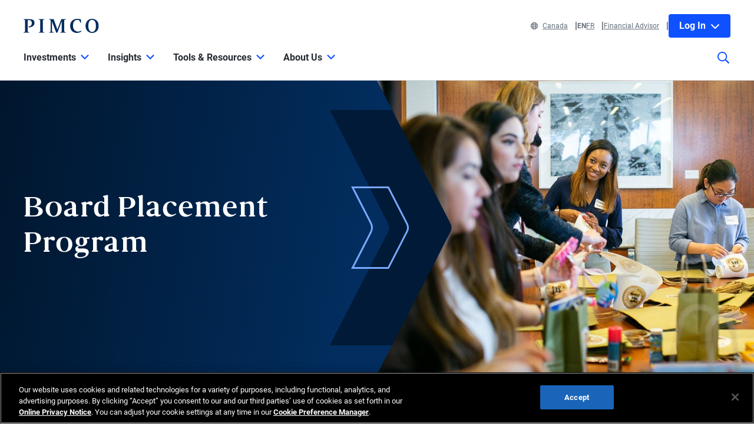

--- FILE ---
content_type: text/html; charset=utf-8
request_url: https://www.pimco.com/ca/en/about-us/purpose/board-placement-program
body_size: 28449
content:

<!DOCTYPE html>
<html lang="en-CA" data-site="website-ca-en" class="">
<head>
    
<script>
    const currentUrl = window.location.href;
    const urlObj = new URL(currentUrl);
    const pathSegments = urlObj.pathname.split('/');

    window.dataLayer = window.dataLayer || [];
    window.dataLayer.length = 0;
    window.dataLayer.push({
        'sc_author': '',
        'sc_topics': '',
        'sc_en_topics': '',
        'sc_en_category': '',
        'content_type': 'General',
        'investment_strategy': '',
        'country_code': pathSegments.length > 1 ? pathSegments[1] : '',
        'site_language': pathSegments.length > 2 ? pathSegments[2] : '',
        'sc_publish_date': '',
        'sc_item_id': '45a42563-64db-428c-9f86-2b3f3e1540c9',
        'sc_item_name': 'Board Placement Program',
        'cusip': '',
        'user_id': '',
        'role_select': 'Financial Professional',
        'role_logged_in': '',
        'fund_name': ''
    });

    document.addEventListener("DOMContentLoaded", function () {
        $(".gtm-sharebar-print-event").click(function (e) {
            window.dataLayer = window.dataLayer || [];
            window.dataLayer.push({
                'event': 'print_click',
            });
        });
    });
</script>

    
    <!-- Google Tag Manager -->
    <script>
    (function(w,d,s,l,i){w[l]=w[l]||[];w[l].push({'gtm.start':

            new Date().getTime(),event:'gtm.js'});var f=d.getElementsByTagName(s)[0],

            j=d.createElement(s),dl=l!='dataLayer'?'&l='+l:'';j.async=true;j.src=

            'https://www.googletagmanager.com/gtm.js?id='+i+dl;f.parentNode.insertBefore(j,f);

    })(window,document,'script','dataLayer', 'GTM-WPSSJXZ');</script>
    <!-- End Google Tag Manager -->

    <!-- Release Name : Release-626 on 2026-01-10 02:10:36Z  : wn0ldwk00000W -->
    <meta charset="UTF-8">
<meta name="viewport" content="width=device-width, initial-scale=1.0, minimum-scale=1.0, user-scalable=yes">
<meta http-equiv="Content-Type" content="text/html; charset=utf-8" />

<title>Board Placement Program | PIMCO</title>
<!--Page ID : {45A42563-64DB-428C-9F86-2B3F3E1540C9}-->
<meta property="og:title" content="Board Placement Program | PIMCO" />
<meta name="keywords" content="">
<meta name="description" content="Board service offers a high impact way for our PIMCO colleagues to dedicate their time and expertise to shaping the future of nonprofits. Through our Board Placement Program, we recruit, inform and train PIMCO professionals, and then place them on a nonprofit board of directors.">
<meta property="og:description" content="Board service offers a high impact way for our PIMCO colleagues to dedicate their time and expertise to shaping the future of nonprofits. Through our Board Placement Program, we recruit, inform and train PIMCO professionals, and then place them on a nonprofit board of directors." />
<meta property="og:type" content="website" />

    <meta name="author" content="PIMCO" />



<meta property="og:url" content="https://www.pimco.com/ca/en/about-us/purpose/board-placement-program" />
<meta name="twitter:site" content=@pimco />
<meta name="twitter:creator" content=@pimco />
<meta property="og:site_name" content="Pacific Investment Management Company LLC" />
<meta name="twitter:card" content="summary_large_image" />
<meta name="twitter:description" content="Board service offers a high impact way for our PIMCO colleagues to dedicate their time and expertise to shaping the future of nonprofits. Through our Board Placement Program, we recruit, inform and train PIMCO professionals, and then place them on a nonprofit board of directors.">
<meta name="twitter:title" content="Board Placement Program | PIMCO">
        <meta property="og:image" content="https://www.pimco.com/ca/en/-/media/global-assets/about-us/purpose/board-placement-program/pimco_board-placement-program_hero.webp?rev=fc1fcbdeed224a5db0c7dc3fb6e53a57" />
        <meta name="twitter:image" content="https://www.pimco.com/ca/en/-/media/global-assets/about-us/purpose/board-placement-program/pimco_board-placement-program_hero.webp?rev=fc1fcbdeed224a5db0c7dc3fb6e53a57">


<link rel="canonical" href="https://www.pimco.com/ca/en/about-us/purpose/board-placement-program" />

    <link rel="alternate" href="https://www.pimco.com/be/en/about-us/purpose/board-placement-program" hreflang="en-be" />
    <link rel="alternate" href="https://www.pimco.com/br/en/about-us/purpose/board-placement-program" hreflang="en-br" />
    <link rel="alternate" href="https://www.pimco.com/br/pt/about-us/purpose/board-placement-program" hreflang="pt-br" />
    <link rel="alternate" href="https://www.pimco.com/ca/en/about-us/purpose/board-placement-program" hreflang="en-ca" />
    <link rel="alternate" href="https://www.pimco.com/ca/fr/about-us/purpose/board-placement-program" hreflang="fr-ca" />
    <link rel="alternate" href="https://www.pimco.com/lat/en/about-us/purpose/board-placement-program" hreflang="en-ar" />
    <link rel="alternate" href="https://www.pimco.com/lat/en/about-us/purpose/board-placement-program" hreflang="en-cl" />
    <link rel="alternate" href="https://www.pimco.com/lat/en/about-us/purpose/board-placement-program" hreflang="en-co" />
    <link rel="alternate" href="https://www.pimco.com/lat/en/about-us/purpose/board-placement-program" hreflang="en-cr" />
    <link rel="alternate" href="https://www.pimco.com/lat/en/about-us/purpose/board-placement-program" hreflang="en-gt" />
    <link rel="alternate" href="https://www.pimco.com/lat/en/about-us/purpose/board-placement-program" hreflang="en-pa" />
    <link rel="alternate" href="https://www.pimco.com/lat/en/about-us/purpose/board-placement-program" hreflang="en-py" />
    <link rel="alternate" href="https://www.pimco.com/lat/en/about-us/purpose/board-placement-program" hreflang="en-pe" />
    <link rel="alternate" href="https://www.pimco.com/lat/en/about-us/purpose/board-placement-program" hreflang="en-uy" />
    <link rel="alternate" href="https://www.pimco.com/lat/en/about-us/purpose/board-placement-program" hreflang="en-mx" />
    <link rel="alternate" href="https://www.pimco.com/us/en/about-us/purpose/board-placement-program" hreflang="en-us" />
    <link rel="alternate" href="https://www.pimco.com/au/en/about-us/purpose/board-placement-program" hreflang="en-au" />
    <link rel="alternate" href="https://www.pimco.com/hk/zh/about-us/purpose/board-placement-program" hreflang="zh-hk" />
    <link rel="alternate" href="https://www.pimco.com/hk/en/about-us/purpose/board-placement-program" hreflang="en-hk" />
    <link rel="alternate" href="https://www.pimco.com/jp/ja/about-us/purpose/board-placement-program" hreflang="ja-jp" />
    <link rel="alternate" href="https://www.pimco.com/kr/en/about-us/purpose/board-placement-program" hreflang="en-kr" />
    <link rel="alternate" href="https://www.pimco.com/kr/ko/about-us/purpose/board-placement-program" hreflang="ko-kr" />
    <link rel="alternate" href="https://www.pimco.com/sg/en/about-us/purpose/board-placement-program" hreflang="en-sg" />
    <link rel="alternate" href="https://www.pimco.com/dk/en/about-us/purpose/board-placement-program" hreflang="en-dk" />
    <link rel="alternate" href="https://www.pimco.com/gbl/en/about-us/purpose/board-placement-program" hreflang="x-default" />
    <link rel="alternate" href="https://www.pimco.com/eu/en/about-us/purpose/board-placement-program" hreflang="en-eu" />
    <link rel="alternate" href="https://www.pimco.com/fi/en/about-us/purpose/board-placement-program" hreflang="en-fi" />
    <link rel="alternate" href="https://www.pimco.com/fr/fr/about-us/purpose/board-placement-program" hreflang="fr-fr" />
    <link rel="alternate" href="https://www.pimco.com/de/de/about-us/purpose/board-placement-program" hreflang="de-de" />
    <link rel="alternate" href="https://www.pimco.com/it/it/about-us/purpose/board-placement-program" hreflang="it-it" />
    <link rel="alternate" href="https://www.pimco.com/lu/en/about-us/purpose/board-placement-program" hreflang="en-lu" />
    <link rel="alternate" href="https://www.pimco.com/mea/en/about-us/purpose/board-placement-program" hreflang="en-bh" />
    <link rel="alternate" href="https://www.pimco.com/mea/en/about-us/purpose/board-placement-program" hreflang="en-bt" />
    <link rel="alternate" href="https://www.pimco.com/mea/en/about-us/purpose/board-placement-program" hreflang="en-bw" />
    <link rel="alternate" href="https://www.pimco.com/mea/en/about-us/purpose/board-placement-program" hreflang="en-eg" />
    <link rel="alternate" href="https://www.pimco.com/mea/en/about-us/purpose/board-placement-program" hreflang="en-ir" />
    <link rel="alternate" href="https://www.pimco.com/mea/en/about-us/purpose/board-placement-program" hreflang="en-il" />
    <link rel="alternate" href="https://www.pimco.com/mea/en/about-us/purpose/board-placement-program" hreflang="en-jo" />
    <link rel="alternate" href="https://www.pimco.com/mea/en/about-us/purpose/board-placement-program" hreflang="en-ke" />
    <link rel="alternate" href="https://www.pimco.com/mea/en/about-us/purpose/board-placement-program" hreflang="en-kw" />
    <link rel="alternate" href="https://www.pimco.com/mea/en/about-us/purpose/board-placement-program" hreflang="en-lb" />
    <link rel="alternate" href="https://www.pimco.com/mea/en/about-us/purpose/board-placement-program" hreflang="en-mu" />
    <link rel="alternate" href="https://www.pimco.com/mea/en/about-us/purpose/board-placement-program" hreflang="en-om" />
    <link rel="alternate" href="https://www.pimco.com/mea/en/about-us/purpose/board-placement-program" hreflang="en-qa" />
    <link rel="alternate" href="https://www.pimco.com/mea/en/about-us/purpose/board-placement-program" hreflang="en-sa" />
    <link rel="alternate" href="https://www.pimco.com/mea/en/about-us/purpose/board-placement-program" hreflang="en-sd" />
    <link rel="alternate" href="https://www.pimco.com/nl/en/about-us/purpose/board-placement-program" hreflang="en-nl" />
    <link rel="alternate" href="https://www.pimco.com/no/en/about-us/purpose/board-placement-program" hreflang="en-no" />
    <link rel="alternate" href="https://www.pimco.com/es/es/about-us/purpose/board-placement-program" hreflang="es-es" />
    <link rel="alternate" href="https://www.pimco.com/se/en/about-us/purpose/board-placement-program" hreflang="en-se" />
    <link rel="alternate" href="https://www.pimco.com/ch/en/about-us/purpose/board-placement-program" hreflang="en-ch" />
    <link rel="alternate" href="https://www.pimco.com/ch/de/about-us/purpose/board-placement-program" hreflang="de-ch" />
    <link rel="alternate" href="https://www.pimco.com/ae/en/about-us/purpose/board-placement-program" hreflang="en-ae" />
    <link rel="alternate" href="https://www.pimco.com/gb/en/about-us/purpose/board-placement-program" hreflang="en-gb" />


<link rel="dns-prefetch" href="https://ka-p.fontawesome.com" />
<link rel="dns-prefetch" href="https://kit.fontawesome.com" />
<link rel="dns-prefetch" href="https://static.cloud.coveo.com" />
<link rel="dns-prefetch" href="https://munchkin.marketo.net" />
<link rel="dns-prefetch" href="https://browser-update.org" />
<link rel="dns-prefetch" href="https://fml-x.com" />
<link rel="dns-prefetch" href="https://www.googletagmanager.com" />
<link rel="dns-prefetch" href="https://cdn.cookielaw.org" />


<link rel="preload" href="/ren-assets/fonts/senhan/new/senhan-medium.woff2" as="font" type="font/woff2" crossorigin="anonymous">
<link rel="preload" href="/ren-assets/fonts/roboto/roboto-regular.woff2" as="font" type="font/woff2" crossorigin="anonymous">
<link rel="preload" href="/ren-assets/fonts/roboto/roboto-bold.woff2" as="font" type="font/woff2" crossorigin="anonymous">
<link rel="preload" href="/ren-assets/fonts/roboto-condensed/robotocondensed-regular.woff2" as="font" type="font/woff2" crossorigin="anonymous">
    


    
    
<!-- Podcast Episode SEO -->




   
    

    <script type="text/javascript">
        var OKDomains = ['pimcoweb.com','pimco.com','pimcobrasil.com.br','pimco.com.au','pimco.com.sg','pimco.com.hk','pimco.co.uk','pimco.fr','pimco.de','pimco.es','pimco.lu','pimco.be','pvit.pimco-funds.com','pimcoetfs.com','pro.pimco.com','pimco.com.br','pimco.ca','pimco.lu','pimco.br','pimco.ch','pimco.fr','se.pimco.com','pimco.dk','pimco.fi','pimco.ae','pimco.com.tw','pimco.it','pimco.no','pimco.wd1.myworkdayjobs.com','goo.gl','g.page'];
    </script>
            <script>
            var $buoop = {
                required: { e: -4, f: -4, o: -4, s: -1, c: -4 },
                insecure: true,
                api: 2023.02,
                reminder: 24,
                text:
                {
                    'msg': 'Your web browser ({brow_name}) is out of date.&nbsp',
                    'insecure': 'Your web browser ({brow_name}) has a serious security vulnerability.&nbsp',
                    'msgmore': 'Update your browser for more security, speed and the best experience on this site.',
                    'bupdate': 'Update',
                    'bignore': 'Ignore',
                    'remind': '',
                    'bnever': ''
                }
            };
            function $buo_f() {
                var e = document.createElement("script");
                e.src = "//browser-update.org/update.min.js";
                document.body.appendChild(e);
            };
            try { document.addEventListener("DOMContentLoaded", $buo_f, false) }
            catch (e) { window.attachEvent("onload", $buo_f) }
        </script>

    <link rel="icon" type="image/x-icon" href="/ren-assets/img/favicons/favicon.png?rev=E6C931209CD7CD3B11AA227D43F84DA4" />
    <link rel="stylesheet" href="https://kit.fontawesome.com:443/fafc36e408.css?rev=E6C931209CD7CD3B11AA227D43F84DA4" crossorigin="anonymous">
    <link href="/ren-assets/css/pimco.min.css?rev=E6C931209CD7CD3B11AA227D43F84DA4" rel="stylesheet">

</head>
<body>
    
    <noscript>
        <iframe src="https://www.googletagmanager.com/ns.html?id=GTM-WPSSJXZ" height="0" width="0" style="display: none; visibility: hidden"></iframe>
    </noscript>

    

    


<!-- BEGIN NOINDEX -->
<a href="#MainContent" class="site-header__skip-link" id="SkipToMain">
    Skip to Main Content
</a>
<header class="site-header">
    
    <div class="site-header__container">
        <div class="site-header-row">

            

    <div class="header__logo">
        <a class="gtm_logo_click" href="/ca/en" title="PIMCO Home" aria-label="PIMCO Home">
<img src="/ca/en/-/media/pimco-images/logos/navy-blue-logo.webp?rev=b2fc23efbfce4f8dae0be98410d971cd&amp;la=en-CA&amp;hash=F5BBC4821FCC3FDF413E5FE31A13148B" alt="PIMCO logo" />        </a>
    </div>

          

            

            <div class="header__navigation-utility header__navigation-utility-desktop">
                

<ul class="header__navigation-utility-links">
    <li class="header__navigation-utility-link">
        <button class="header__navigation-utility-country-link VisitorSettingsModalTrigger gtm-utilitynav-event" data-country-code="CA" data-datalayer-clicktext="Canada"><svg role="img" aria-hidden="true" width="16" height="16" viewBox="0 0 16 16" fill="none" xmlns="http://www.w3.org/2000/svg">
    <path d="M8 0C3.58065 0 0 3.58065 0 8C0 12.4194 3.58065 16 8 16C12.4194 16 16 12.4194 16 8C16 3.58065 12.4194 0 8 0ZM13.7839 5.16129H11.6161C11.4 3.98387 11.0516 2.94194 10.6097 2.10645C11.9935 2.71935 13.1161 3.80645 13.7839 5.16129ZM8 1.54839C8.6 1.54839 9.56774 2.87742 10.0387 5.16129H5.96129C6.43226 2.87742 7.4 1.54839 8 1.54839ZM1.54839 8C1.54839 7.55806 1.59355 7.12581 1.67742 6.70968H4.18387C4.15161 7.13226 4.12903 7.55806 4.12903 8C4.12903 8.44194 4.15161 8.86774 4.18387 9.29032H1.67742C1.59355 8.87419 1.54839 8.44194 1.54839 8ZM2.21613 10.8387H4.38387C4.6 12.0161 4.94839 13.0581 5.39032 13.8935C4.00645 13.2806 2.88387 12.1935 2.21613 10.8387ZM4.38387 5.16129H2.21613C2.88387 3.80645 4.00645 2.71935 5.39032 2.10645C4.94839 2.94194 4.6 3.98387 4.38387 5.16129ZM8 14.4516C7.4 14.4516 6.43226 13.1226 5.96129 10.8387H10.0419C9.56774 13.1226 8.6 14.4516 8 14.4516ZM10.2613 9.29032H5.73871C5.70323 8.87742 5.67742 8.45161 5.67742 8C5.67742 7.54839 5.70323 7.12258 5.73871 6.70968H10.2645C10.3 7.12258 10.3258 7.54839 10.3258 8C10.3258 8.45161 10.2968 8.87742 10.2613 9.29032ZM10.6097 13.8935C11.0516 13.0581 11.3968 12.0161 11.6161 10.8387H13.7839C13.1161 12.1935 11.9935 13.2806 10.6097 13.8935ZM11.8161 9.29032C11.8484 8.86774 11.871 8.44194 11.871 8C11.871 7.55806 11.8484 7.13226 11.8161 6.70968H14.3226C14.4065 7.12581 14.4516 7.55806 14.4516 8C14.4516 8.44194 14.4065 8.87419 14.3226 9.29032H11.8161Z" fill="#084FFF"/>
</svg>Canada</button>
    </li>
        <li class="header__navigation-utility-link">
                    <a class="header__navigation-utility-language-switcher gtm-utilitynav-event active" data-datalayer-clicktext="EN">
                        EN
                    </a>
                    <a href="/ca/fr/about-us/purpose/board-placement-program" class="header__navigation-utility-language-switcher gtm-utilitynav-event " data-datalayer-clicktext="FR">
                        FR
                    </a>

    </li>

        <li class="header__navigation-utility-link">
            <button class="header__navigation-utility-persona-link VisitorSettingsModalTrigger gtm-utilitynav-event" data-datalayer-clicktext="Financial Advisor">Financial Advisor</button>
        </li>


    
            <li class="header__navigation-utility-link header__navigation-utility-link--myprofile">
                    <button class="header__navigation-utility-button header__navigation-login-dropdown" aria-expanded="false" aria-controls="loginMenu">
                        Log In
                        <span class="fa-solid fa-chevron-down" aria-hidden="true"></span>
                    </button>
                    <div class="header__navigation-login" id="loginMenu">
                        <div class="header__navigation-login-inner">
                            <ul class="header__navigation-login-nav">
                                <li class="header__navigation-login-nav-child">
                                    <h3 class="header__navigation-login-heading">PIMCO.com</h3>
                                    <a href="/ca/en/account/login/" rel="nofollow" class="header__navigation-login-link auth-login-link gtm_cta_click_event" tabindex="0" data-header-section="true" data-datalayer-clicktext="Log In">Log In</a>
                                    <p> Not a member? <a href="https://auth.pimco.com/register?country=ca&amp;lang=en&amp;client_id=dotcom-client&amp;role=FI" class="header__navigation-login-nav-child-link">Register Account</a></p>
                                </li>
                            </ul>
                        </div>
                    </div>

            </li>
</ul>
    <div data-modaal-type="inline" data-modaal-animation="fade" class="single-line-modaal-hide" id="language-switcher-modal">
        <div class="single-line-modaal_container">
            <div class="single-line-modaal_title">
                <h2></h2>
                <p></p>
            </div>

            <div class="single-line-modaal_cta-container modaal-confirm-wrap">
                <div class="single-line-modaal_button">
                    <button class="modaal-cancel modaal-confirm-btn" href="#"></button>
                </div>
                <div class="single-line-modaal_button">
                    <a class="modaal-ok modaal-confirm-btn" href="#"></a>
                </div>

            </div>
        </div>
    </div>


            </div>
        </div>
        <nav class="header__navigation" role="navigation">
            <button class="header__search-cta header__search-cta--mobile" title="Site search" aria-label="Site search" tabindex="0">
                <span>
    <svg role="img" aria-hidden="true" width="16" height="16" viewBox="0 0 16 16" fill="none" xmlns="http://www.w3.org/2000/svg">
        <g clip-path="url(#clip0)">
            <path d="M15.8906 14.6531L12.0969 10.8594C12.025 10.7875 11.9313 10.75 11.8313 10.75H11.4187C12.4031 9.60938 13 8.125 13 6.5C13 2.90937 10.0906 0 6.5 0C2.90937 0 0 2.90937 0 6.5C0 10.0906 2.90937 13 6.5 13C8.125 13 9.60938 12.4031 10.75 11.4187V11.8313C10.75 11.9313 10.7906 12.025 10.8594 12.0969L14.6531 15.8906C14.8 16.0375 15.0375 16.0375 15.1844 15.8906L15.8906 15.1844C16.0375 15.0375 16.0375 14.8 15.8906 14.6531ZM6.5 11.5C3.7375 11.5 1.5 9.2625 1.5 6.5C1.5 3.7375 3.7375 1.5 6.5 1.5C9.2625 1.5 11.5 3.7375 11.5 6.5C11.5 9.2625 9.2625 11.5 6.5 11.5Z" fill="#022D5E"></path>
        </g>
        <defs>
            <clipPath id="clip0">
                <rect width="16" height="16" fill="white"></rect>
            </clipPath>
        </defs>
    </svg>
</span>
            </button>

            <button class="header__hamburger-cta header__hamburger-cta--open" aria-label="Open primary navigation">
                <span></span>
                <span></span>
                <span></span>
            </button>

            <div class="header__navigation-group">
                <h2 id="header__navigation-title" hidden>Primary navigation</h2>

                <div class="header__navigation-group-outer">
                    <button class="header__hamburger-cta header__hamburger-cta--close" aria-label="Close Primary Navigation">
                        <span></span>
                        <span></span>
                        <span></span>
                    </button>

                        <ul class="header__navigation-group-inner">

<li class="header__navigation-dropdown">
    <button class="header__navigation-dropdown-link" aria-expanded="false" aria-controls="NavigationSection__d413f6806dc34079b338197b9ffdec55" tabindex="0">
        <span>Investments</span>
        <span class="header__navigation-dropdown-link-icon"><svg role="img" aria-hidden="true" width="14" height="8" viewBox="0 0 10 6" fill="none" xmlns="http://www.w3.org/2000/svg">
<path d="M4.73418 5.86865L0.10918 1.28115C-0.0376953 1.13428 -0.0376953 0.896777 0.10918 0.749902L0.72793 0.131152C0.874805 -0.0157227 1.1123 -0.0157227 1.25918 0.131152L4.9998 3.83428L8.74043 0.131152C8.88731 -0.0157227 9.12481 -0.0157227 9.27168 0.131152L9.89043 0.749902C10.0373 0.896777 10.0373 1.13428 9.89043 1.28115L5.26543 5.86865C5.11856 6.01553 4.88105 6.01553 4.73418 5.86865Z" fill="black"/>
</svg>
</span>
        <span class="header__navigation-dropdown-link-mobile-icon"><svg role="img" aria-hidden="true" width="10" height="19" viewBox="0 0 10 19" fill="none" xmlns="http://www.w3.org/2000/svg">
<path d="M0.9375 1.02344L0.15625 1.76562C0 1.96094 0 2.27344 0.15625 2.42969L7.22656 9.5L0.15625 16.6094C0 16.7656 0 17.0781 0.15625 17.2734L0.9375 18.0156C1.13281 18.2109 1.40625 18.2109 1.60156 18.0156L9.80469 9.85156C9.96094 9.65625 9.96094 9.38281 9.80469 9.1875L1.60156 1.02344C1.40625 0.828125 1.13281 0.828125 0.9375 1.02344Z" fill="black"/>
</svg>
</span>
    </button>

    <div class="header__navigation-dropdown-content" id="NavigationSection__d413f6806dc34079b338197b9ffdec55">
        <div class="header__navigation-dropdown-content-inner">
            <div class="dropdown--back"><button class="dropdown--back-button"><span class="fa-solid fa-chevron-left" aria-hidden="true"></span>Investments <span class="sr-only">Click here to return to the Main Menu</span></button></div>
            <div class="dropdown--links-wrapper">


    <div class="dropdown--link-list">
            <h3 class="header__navigation-dropdown-eyebrow-heading">Products</h3>
        <ul>
                    <li>
<a href="/ca/en/product-finder?filters=products=mutual funds" class="nav-link gtm-topnav-event" data-datalayer-subsection="Products" data-datalayer-clicktext="Mutual Funds" >Mutual Funds</a>                    </li>
                    <li>
<a href="/ca/en/product-finder?filters=products=etf series" class="nav-link gtm-topnav-event" data-datalayer-subsection="Products" data-datalayer-clicktext="ETFs" >ETFs</a>                    </li>
                    <li>
<a href="/ca/en/product-finder?filters=products=closed-end funds" class="nav-link gtm-topnav-event" data-datalayer-subsection="Products" data-datalayer-clicktext="Closed-End Funds" >Closed-End Funds</a>                    </li>
                            <li>
<a href="/ca/en/product-finder" class="header__navigation-dropdown-view-all-link gtm-topnav-event" data-datalayer-subsection="Products" data-datalayer-clicktext="View All Products" >View All Products<span class="fa-solid fa-chevron-right" aria-hidden="true"></span>
</a>                </li>
        </ul>
    </div>


    <div class="dropdown--link-list">
            <h3 class="header__navigation-dropdown-eyebrow-heading">Investment strategies</h3>
        <ul>
                    <li>
<a href="/ca/en/investment-strategies/alternative-investments" class="nav-link gtm-topnav-event" data-datalayer-subsection="Investment strategies" data-datalayer-clicktext="Alternatives" >Alternatives</a>                    </li>
                    <li>
<a href="/ca/en/investment-strategies/asset-based-finance" class="nav-link gtm-topnav-event" data-datalayer-subsection="Investment strategies" data-datalayer-clicktext="Asset-Based Finance" >Asset-Based Finance</a>                    </li>
                    <li>
<a href="/ca/en/investment-strategies/managed-bond-pools" class="nav-link gtm-topnav-event" data-datalayer-subsection="Investment strategies" data-datalayer-clicktext="Managed Bond Pools" >Managed Bond Pools</a>                    </li>
                    <li>
<a href="/ca/en/investment-strategies/real-estate" class="nav-link gtm-topnav-event" data-datalayer-subsection="Investment strategies" data-datalayer-clicktext="Real Estate" >Real Estate</a>                    </li>
                    <li>
<a href="/ca/en/investment-strategies/sustainable-investing" class="nav-link gtm-topnav-event" data-datalayer-subsection="Investment strategies" data-datalayer-clicktext="Sustainable Investing" >Sustainable Investing</a>                    </li>
                    <li>
<a href="/ca/en/investment-strategies/core-bonds" class="nav-link gtm-topnav-event" data-datalayer-subsection="Investment strategies" data-datalayer-clicktext="Core Bonds" >Core Bonds</a>                    </li>
                    <li>
<a href="/ca/en/investment-strategies/short-term-strategies" class="nav-link gtm-topnav-event" data-datalayer-subsection="Investment strategies" data-datalayer-clicktext="Short-Term Strategies" >Short-Term Strategies</a>                    </li>
                            <li>
<a href="/ca/en/investment-strategies/investment-strategies" class="header__navigation-dropdown-view-all-link gtm-topnav-event" data-datalayer-subsection="Investment strategies" data-datalayer-clicktext="View All Strategies" >View All Strategies<span class="fa-solid fa-chevron-right" aria-hidden="true"></span>
</a>                </li>
        </ul>
    </div>


    <div class="dropdown--link-list">
            <h3 class="header__navigation-dropdown-eyebrow-heading">Featured</h3>
        <ul>
                    <li>
<a href="/ca/en/investment-strategies/private-diversified-lending-canada-fund" class="nav-link gtm-topnav-event" data-datalayer-subsection="Featured" data-datalayer-clicktext="Private Diversified Lending Canada Fund (PDLF)" >Private Diversified Lending Canada Fund (PDLF)</a>                    </li>
                    <li>
<a href="/ca/en/investment-strategies/asset-based-finance" class="nav-link gtm-topnav-event" data-datalayer-subsection="Featured" data-datalayer-clicktext="Asset-Based Finance" >Asset-Based Finance</a>                    </li>
                    </ul>
    </div>
                
    <div class="dropdown--feature-wrapper">
        <div class="header__navigation-dropdown-feature">
                <div class="header__navigation-dropdown-feature-image">
                    <img loading="lazy" srcset="/ca/en/-/media/global-assets/investment-strategies/private-diversified-lending-fund/pimco_pdlf_hero_jun2025_ca.webp?rev=22d6ee1b40124b52bafaab699b11bcde&amp;h=1440&amp;w=2560&amp;la=en-CA&amp;hash=DD28BCB21DF3771E13F4FD096A40C56C 2560w,/ca/en/-/media/global-assets/investment-strategies/private-diversified-lending-fund/pimco_pdlf_hero_jun2025_ca.webp?rev=22d6ee1b40124b52bafaab699b11bcde&amp;h=1080&amp;w=1920&amp;la=en-CA&amp;hash=38F2F47AAF176F6AC53DE04B785C7879 1920w,/ca/en/-/media/global-assets/investment-strategies/private-diversified-lending-fund/pimco_pdlf_hero_jun2025_ca.webp?rev=22d6ee1b40124b52bafaab699b11bcde&amp;h=720&amp;w=1280&amp;la=en-CA&amp;hash=30A12A459EDF9124384BE836E3F7DD40 1280w,/ca/en/-/media/global-assets/investment-strategies/private-diversified-lending-fund/pimco_pdlf_hero_jun2025_ca.webp?rev=22d6ee1b40124b52bafaab699b11bcde&amp;h=360&amp;w=640&amp;la=en-CA&amp;hash=1E4ED468A69BF95B05CA0DAE58303F64 640w" sizes="(max-width: 640px) 640px,(max-width: 1440px) 1280px,(max-width: 2560px) 1920px" src="/ca/en/-/media/global-assets/investment-strategies/private-diversified-lending-fund/pimco_pdlf_hero_jun2025_ca.webp?rev=22d6ee1b40124b52bafaab699b11bcde&amp;h=1440&amp;w=2560&amp;la=en-CA&amp;hash=DD28BCB21DF3771E13F4FD096A40C56C" loading="lazy" alt="Private Diversified Lending Fund Hero image"  />
                </div>
                            <div class="header__navigation-dropdown-feature-content">
                        <p class="header__navigation-dropdown-feature-eyebrow-heading">Investment Strategies</p>
                    <a href="/ca/en/investment-strategies/private-diversified-lending-canada-fund" class="header__navigation-dropdown-feature-link gtm-topnav-event" data-datalayer-subsection="Investments" data-datalayer-clicktext="PIMCO Private Diversified Lending Canada Fund (PDLF)" >                            <h3 class="header__navigation-dropdown-feature-link--large-header">PIMCO Private Diversified Lending Canada Fund (PDLF)</h3>
</a>                                            <p class="header__navigation-dropdown-feature-description">Access a diversifying, multi-sector approach to private credit.</p>
                </div>
        </div>
    </div>
               </div>
        </div>
    </div>
</li>
<li class="header__navigation-dropdown">
    <button class="header__navigation-dropdown-link" aria-expanded="false" aria-controls="NavigationSection__e62ec724714448ddbf47870e1f1b15ec" tabindex="0">
        <span>Insights</span>
        <span class="header__navigation-dropdown-link-icon"><svg role="img" aria-hidden="true" width="14" height="8" viewBox="0 0 10 6" fill="none" xmlns="http://www.w3.org/2000/svg">
<path d="M4.73418 5.86865L0.10918 1.28115C-0.0376953 1.13428 -0.0376953 0.896777 0.10918 0.749902L0.72793 0.131152C0.874805 -0.0157227 1.1123 -0.0157227 1.25918 0.131152L4.9998 3.83428L8.74043 0.131152C8.88731 -0.0157227 9.12481 -0.0157227 9.27168 0.131152L9.89043 0.749902C10.0373 0.896777 10.0373 1.13428 9.89043 1.28115L5.26543 5.86865C5.11856 6.01553 4.88105 6.01553 4.73418 5.86865Z" fill="black"/>
</svg>
</span>
        <span class="header__navigation-dropdown-link-mobile-icon"><svg role="img" aria-hidden="true" width="10" height="19" viewBox="0 0 10 19" fill="none" xmlns="http://www.w3.org/2000/svg">
<path d="M0.9375 1.02344L0.15625 1.76562C0 1.96094 0 2.27344 0.15625 2.42969L7.22656 9.5L0.15625 16.6094C0 16.7656 0 17.0781 0.15625 17.2734L0.9375 18.0156C1.13281 18.2109 1.40625 18.2109 1.60156 18.0156L9.80469 9.85156C9.96094 9.65625 9.96094 9.38281 9.80469 9.1875L1.60156 1.02344C1.40625 0.828125 1.13281 0.828125 0.9375 1.02344Z" fill="black"/>
</svg>
</span>
    </button>

    <div class="header__navigation-dropdown-content" id="NavigationSection__e62ec724714448ddbf47870e1f1b15ec">
        <div class="header__navigation-dropdown-content-inner">
            <div class="dropdown--back"><button class="dropdown--back-button"><span class="fa-solid fa-chevron-left" aria-hidden="true"></span>Insights <span class="sr-only">Click here to return to the Main Menu</span></button></div>
            <div class="dropdown--links-wrapper">


    <div class="dropdown--link-list">
            <h3 class="header__navigation-dropdown-eyebrow-heading">Latest Insights</h3>
        <ul>
                    <li>
<a href="/ca/en/insights#sort=%40publishz32xdate%20descending&amp;f:category=[70341f6de3a142ee89144df0ec44e3b8]" class="nav-link gtm-topnav-event" data-datalayer-subsection="Latest Insights" data-datalayer-clicktext="Economic & Market Commentary" >Economic & Market Commentary</a>                    </li>
                    <li>
<a href="/ca/en/insights#sort=%40publishz32xdate%20descending&amp;f:category=[2ed0cf23194641ed85e6c62992b55c9b]" class="nav-link gtm-topnav-event" data-datalayer-subsection="Latest Insights" data-datalayer-clicktext="Investment Strategies" >Investment Strategies</a>                    </li>
                    <li>
<a href="/ca/en/insights#sort=%40publishz32xdate%20descending&amp;f:category=[a7b69dc189f64d858cf8c37ff9c9e7fd]" class="nav-link gtm-topnav-event" data-datalayer-subsection="Latest Insights" data-datalayer-clicktext="Research" >Research</a>                    </li>
                            <li>
<a href="/ca/en/insights" class="header__navigation-dropdown-view-all-link gtm-topnav-event" data-datalayer-subsection="Latest Insights" data-datalayer-clicktext="View All" >View All<span class="fa-solid fa-chevron-right" aria-hidden="true"></span>
</a>                </li>
        </ul>
    </div>


    <div class="dropdown--link-list">
            <h3 class="header__navigation-dropdown-eyebrow-heading">OUTLOOKS</h3>
        <ul>
                    <li>
<a href="https://www.pimco.com/ca/en/secular" class="nav-link gtm-topnav-event" data-datalayer-subsection="OUTLOOKS" data-datalayer-clicktext="Secular Outlook" >Secular Outlook</a>                    </li>
                    <li>
<a href="https://www.pimco.com/ca/en/cyclical" class="nav-link gtm-topnav-event" data-datalayer-subsection="OUTLOOKS" data-datalayer-clicktext="Cyclical Outlook" >Cyclical Outlook</a>                    </li>
                    </ul>
    </div>
                
    <div class="dropdown--feature-wrapper">
        <div class="header__navigation-dropdown-feature">
                <div class="header__navigation-dropdown-feature-image">
                    <img loading="lazy" srcset="/ca/en/-/media/global-assets/insights/economic-and-market-commentary/cyclical-outlook/2026/01/pimco_cyclical_outlook_wilding_balls_jan2026_14818_2560x1440.webp?rev=5c0d3bf82051466da9c88fbf26c84873&amp;h=1440&amp;w=2560&amp;la=en-CA&amp;hash=49203FD118434081B398169D2E7F378D 2560w,/ca/en/-/media/global-assets/insights/economic-and-market-commentary/cyclical-outlook/2026/01/pimco_cyclical_outlook_wilding_balls_jan2026_14818_2560x1440.webp?rev=5c0d3bf82051466da9c88fbf26c84873&amp;h=1080&amp;w=1920&amp;la=en-CA&amp;hash=77EC0294E0CCDAB44CA67B6A246B18DD 1920w,/ca/en/-/media/global-assets/insights/economic-and-market-commentary/cyclical-outlook/2026/01/pimco_cyclical_outlook_wilding_balls_jan2026_14818_2560x1440.webp?rev=5c0d3bf82051466da9c88fbf26c84873&amp;h=720&amp;w=1280&amp;la=en-CA&amp;hash=14706F634C9B16625B0F91C6C5EA13E1 1280w,/ca/en/-/media/global-assets/insights/economic-and-market-commentary/cyclical-outlook/2026/01/pimco_cyclical_outlook_wilding_balls_jan2026_14818_2560x1440.webp?rev=5c0d3bf82051466da9c88fbf26c84873&amp;h=360&amp;w=640&amp;la=en-CA&amp;hash=5193F628EEA1289D5F71189A250B5DD4 640w" sizes="(max-width: 640px) 640px,(max-width: 1440px) 1280px,(max-width: 2560px) 1920px" src="/ca/en/-/media/global-assets/insights/economic-and-market-commentary/cyclical-outlook/2026/01/pimco_cyclical_outlook_wilding_balls_jan2026_14818_2560x1440.webp?rev=5c0d3bf82051466da9c88fbf26c84873&amp;h=1440&amp;w=2560&amp;la=en-CA&amp;hash=49203FD118434081B398169D2E7F378D" loading="lazy" alt="Compounding Opportunity"  />
                </div>
                            <div class="header__navigation-dropdown-feature-content">
                        <p class="header__navigation-dropdown-feature-eyebrow-heading">Cyclical Outlook</p>
                    <a href="/ca/en/insights/compounding-opportunity" class="header__navigation-dropdown-feature-link gtm-topnav-event" data-datalayer-subsection="Insights" data-datalayer-clicktext="Compounding Opportunity " >                            <h3 class="header__navigation-dropdown-feature-link--large-header">Compounding Opportunity </h3>
</a>                                            <p class="header__navigation-dropdown-feature-description">Following strong 2025 returns, high quality fixed income continues to offer attractive yields and global diversification at a time of stretched equity valuations and tight credit spreads.</p>
                </div>
        </div>
    </div>
               </div>
        </div>
    </div>
</li>
<li class="header__navigation-dropdown">
    <button class="header__navigation-dropdown-link" aria-expanded="false" aria-controls="NavigationSection__b1d1d44f7f1f4f22b92578c3bd2a57c7" tabindex="0">
        <span>Tools & Resources</span>
        <span class="header__navigation-dropdown-link-icon"><svg role="img" aria-hidden="true" width="14" height="8" viewBox="0 0 10 6" fill="none" xmlns="http://www.w3.org/2000/svg">
<path d="M4.73418 5.86865L0.10918 1.28115C-0.0376953 1.13428 -0.0376953 0.896777 0.10918 0.749902L0.72793 0.131152C0.874805 -0.0157227 1.1123 -0.0157227 1.25918 0.131152L4.9998 3.83428L8.74043 0.131152C8.88731 -0.0157227 9.12481 -0.0157227 9.27168 0.131152L9.89043 0.749902C10.0373 0.896777 10.0373 1.13428 9.89043 1.28115L5.26543 5.86865C5.11856 6.01553 4.88105 6.01553 4.73418 5.86865Z" fill="black"/>
</svg>
</span>
        <span class="header__navigation-dropdown-link-mobile-icon"><svg role="img" aria-hidden="true" width="10" height="19" viewBox="0 0 10 19" fill="none" xmlns="http://www.w3.org/2000/svg">
<path d="M0.9375 1.02344L0.15625 1.76562C0 1.96094 0 2.27344 0.15625 2.42969L7.22656 9.5L0.15625 16.6094C0 16.7656 0 17.0781 0.15625 17.2734L0.9375 18.0156C1.13281 18.2109 1.40625 18.2109 1.60156 18.0156L9.80469 9.85156C9.96094 9.65625 9.96094 9.38281 9.80469 9.1875L1.60156 1.02344C1.40625 0.828125 1.13281 0.828125 0.9375 1.02344Z" fill="black"/>
</svg>
</span>
    </button>

    <div class="header__navigation-dropdown-content" id="NavigationSection__b1d1d44f7f1f4f22b92578c3bd2a57c7">
        <div class="header__navigation-dropdown-content-inner">
            <div class="dropdown--back"><button class="dropdown--back-button"><span class="fa-solid fa-chevron-left" aria-hidden="true"></span>Tools & Resources <span class="sr-only">Click here to return to the Main Menu</span></button></div>
            <div class="dropdown--links-wrapper">


    <div class="dropdown--link-list">
            <h3 class="header__navigation-dropdown-eyebrow-heading">Tools</h3>
        <ul>
                    <li>
<a href="/ca/en/resources/pimco-pro" class="nav-link gtm-topnav-event" data-datalayer-subsection="Tools" data-datalayer-clicktext="PIMCO Pro" >PIMCO Pro                                <span class="nav-link--subtext">Portfolio & Market Analysis Tool Suite</span>
</a>                    </li>
                    </ul>
    </div>


    <div class="dropdown--link-list">
            <h3 class="header__navigation-dropdown-eyebrow-heading">Resources</h3>
        <ul>
                    <li>
<a href="/ca/en/about-us/contact-us/account-access" class="nav-link gtm-topnav-event" data-datalayer-subsection="Resources" data-datalayer-clicktext="Account Access" >Account Access</a>                    </li>
                    <li>
<a href="/ca/en/product-finder" class="nav-link gtm-topnav-event" data-datalayer-subsection="Resources" data-datalayer-clicktext="Fund Literature" >Fund Literature</a>                    </li>
                    <li>
<a href="/ca/en/resources/tax-center" class="nav-link gtm-topnav-event" data-datalayer-subsection="Resources" data-datalayer-clicktext="Tax Centre" >Tax Centre</a>                    </li>
                    </ul>
    </div>


    <div class="dropdown--link-list">
            <h3 class="header__navigation-dropdown-eyebrow-heading">Education & Engagement</h3>
        <ul>
                    <li>
<a href="/ca/en/resources/education-center" class="nav-link gtm-topnav-event" data-datalayer-subsection="Education & Engagement" data-datalayer-clicktext="Education Centre" >Education Centre</a>                    </li>
                    </ul>
    </div>
                
    <div class="dropdown--feature-wrapper">
        <div class="header__navigation-dropdown-feature">
                <div class="header__navigation-dropdown-feature-image">
                    <img src="/ca/en/-/media/global-assets/home-page/navigation/pimco_navigation_pimco-pro.webp?rev=a5a7d7353a9f44f181ea0af57d585142&amp;h=168&amp;w=297&amp;la=en-CA&amp;hash=B90AB2F4B9571E4EEDB0B0B01CA247D1" loading="lazy" alt="Market Analysis for Past, Present &amp; Future" />
                </div>
                            <div class="header__navigation-dropdown-feature-content">
                        <p class="header__navigation-dropdown-feature-eyebrow-heading">PIMCO PRO</p>
                    <a href="/ca/en/resources/pimco-pro" class="header__navigation-dropdown-feature-link gtm-topnav-event" data-datalayer-subsection="Tools & Resources" data-datalayer-clicktext="Market Analysis for Past, Present & Future" >                            <h3 class="header__navigation-dropdown-feature-link--large-header">Market Analysis for Past, Present & Future</h3>
</a>                                            <p class="header__navigation-dropdown-feature-description">Our easy-to-use digital platform is designed to help give you and your clients an edge in today's markets.</p>
                </div>
        </div>
    </div>
               </div>
        </div>
    </div>
</li>
<li class="header__navigation-dropdown">
    <button class="header__navigation-dropdown-link" aria-expanded="false" aria-controls="NavigationSection__1419e5dd89174e92a48a037eb42dcff8" tabindex="0">
        <span>About Us</span>
        <span class="header__navigation-dropdown-link-icon"><svg role="img" aria-hidden="true" width="14" height="8" viewBox="0 0 10 6" fill="none" xmlns="http://www.w3.org/2000/svg">
<path d="M4.73418 5.86865L0.10918 1.28115C-0.0376953 1.13428 -0.0376953 0.896777 0.10918 0.749902L0.72793 0.131152C0.874805 -0.0157227 1.1123 -0.0157227 1.25918 0.131152L4.9998 3.83428L8.74043 0.131152C8.88731 -0.0157227 9.12481 -0.0157227 9.27168 0.131152L9.89043 0.749902C10.0373 0.896777 10.0373 1.13428 9.89043 1.28115L5.26543 5.86865C5.11856 6.01553 4.88105 6.01553 4.73418 5.86865Z" fill="black"/>
</svg>
</span>
        <span class="header__navigation-dropdown-link-mobile-icon"><svg role="img" aria-hidden="true" width="10" height="19" viewBox="0 0 10 19" fill="none" xmlns="http://www.w3.org/2000/svg">
<path d="M0.9375 1.02344L0.15625 1.76562C0 1.96094 0 2.27344 0.15625 2.42969L7.22656 9.5L0.15625 16.6094C0 16.7656 0 17.0781 0.15625 17.2734L0.9375 18.0156C1.13281 18.2109 1.40625 18.2109 1.60156 18.0156L9.80469 9.85156C9.96094 9.65625 9.96094 9.38281 9.80469 9.1875L1.60156 1.02344C1.40625 0.828125 1.13281 0.828125 0.9375 1.02344Z" fill="black"/>
</svg>
</span>
    </button>

    <div class="header__navigation-dropdown-content" id="NavigationSection__1419e5dd89174e92a48a037eb42dcff8">
        <div class="header__navigation-dropdown-content-inner">
            <div class="dropdown--back"><button class="dropdown--back-button"><span class="fa-solid fa-chevron-left" aria-hidden="true"></span>About Us <span class="sr-only">Click here to return to the Main Menu</span></button></div>
            <div class="dropdown--links-wrapper">


    <div class="dropdown--link-list">
            <h3 class="header__navigation-dropdown-eyebrow-heading">Who We Are</h3>
        <ul>
                    <li>
<a href="/ca/en/about-us" class="nav-link gtm-topnav-event" data-datalayer-subsection="Who We Are" data-datalayer-clicktext="About Us" >About Us</a>                    </li>
                    <li>
<a href="/ca/en/about-us/our-process" class="nav-link gtm-topnav-event" data-datalayer-subsection="Who We Are" data-datalayer-clicktext="Our Process" >Our Process</a>                    </li>
                    <li>
<a href="/ca/en/about-us/experts" class="nav-link gtm-topnav-event" data-datalayer-subsection="Who We Are" data-datalayer-clicktext="Firm Leadership" >Firm Leadership</a>                    </li>
                    <li>
<a href="/ca/en/about-us/meet-the-team" class="nav-link gtm-topnav-event" data-datalayer-subsection="Who We Are" data-datalayer-clicktext="Meet the Team" >Meet the Team</a>                    </li>
                    </ul>
    </div>


    <div class="dropdown--link-list">
            <h3 class="header__navigation-dropdown-eyebrow-heading">Our Purpose & Impact</h3>
        <ul>
                    <li>
<a href="/ca/en/about-us/inclusion-diversity" class="nav-link gtm-topnav-event" data-datalayer-subsection="Our Purpose & Impact" data-datalayer-clicktext="Inclusion & Diversity" >Inclusion & Diversity</a>                    </li>
                    <li>
<a href="/ca/en/about-us/purpose" class="nav-link gtm-topnav-event" data-datalayer-subsection="Our Purpose & Impact" data-datalayer-clicktext="Purpose at PIMCO" >Purpose at PIMCO</a>                    </li>
                    </ul>
    </div>


    <div class="dropdown--link-list">
            <h3 class="header__navigation-dropdown-eyebrow-heading">More</h3>
        <ul>
                    <li>
<a href="/ca/en/about-us/contact-us" class="nav-link gtm-topnav-event" data-datalayer-subsection="More" data-datalayer-clicktext="Contact Us" >Contact Us</a>                    </li>
                    <li>
<a href="/ca/en/about-us/offices" class="nav-link gtm-topnav-event" data-datalayer-subsection="More" data-datalayer-clicktext="PIMCO Offices" >PIMCO Offices</a>                    </li>
                    <li>
<a href="/ca/en/about-us/press-release" class="nav-link gtm-topnav-event" data-datalayer-subsection="More" data-datalayer-clicktext="Press Releases" >Press Releases</a>                    </li>
                    <li>
<a href="/ca/en/about-us/media-contacts" class="nav-link gtm-topnav-event" data-datalayer-subsection="More" data-datalayer-clicktext="Media Contacts" >Media Contacts</a>                    </li>
                    <li>
<a href="/ca/en/about-us/careers" class="nav-link gtm-topnav-event" data-datalayer-subsection="More" data-datalayer-clicktext="Careers" >Careers</a>                    </li>
                    </ul>
    </div>
                
    <div class="dropdown--feature-wrapper">
        <div class="header__navigation-dropdown-feature">
                <div class="header__navigation-dropdown-feature-image">
                    <img loading="lazy" srcset="/ca/en/-/media/global-assets/about-us/pimco_about-us_hero.webp?rev=0715925e339d4e1fa763e9a2d7241752&amp;h=1440&amp;w=2560&amp;la=en-CA&amp;hash=28501ACADC9DC35E4AD1160C76469332 2560w,/ca/en/-/media/global-assets/about-us/pimco_about-us_hero.webp?rev=0715925e339d4e1fa763e9a2d7241752&amp;h=1080&amp;w=1920&amp;la=en-CA&amp;hash=D9C7F414064CE4BA8F147F657C396361 1920w,/ca/en/-/media/global-assets/about-us/pimco_about-us_hero.webp?rev=0715925e339d4e1fa763e9a2d7241752&amp;h=720&amp;w=1280&amp;la=en-CA&amp;hash=58FCDB63BB7290B14E69DC007C410901 1280w,/ca/en/-/media/global-assets/about-us/pimco_about-us_hero.webp?rev=0715925e339d4e1fa763e9a2d7241752&amp;h=360&amp;w=640&amp;la=en-CA&amp;hash=E85B0E23D911CAAC2343D7747F87B200 640w" sizes="(max-width: 640px) 640px,(max-width: 1440px) 1280px,(max-width: 2560px) 1920px" src="/ca/en/-/media/global-assets/about-us/pimco_about-us_hero.webp?rev=0715925e339d4e1fa763e9a2d7241752&amp;h=1440&amp;w=2560&amp;la=en-CA&amp;hash=28501ACADC9DC35E4AD1160C76469332" loading="lazy" alt="About Us"  />
                </div>
                            <div class="header__navigation-dropdown-feature-content">
                        <p class="header__navigation-dropdown-feature-eyebrow-heading">About Us</p>
                    <a href="/ca/en/about-us" class="header__navigation-dropdown-feature-link gtm-topnav-event" data-datalayer-subsection="About Us" data-datalayer-clicktext="Supporting You and Your Clients’ Goals" >                            <h3 class="header__navigation-dropdown-feature-link--large-header">Supporting You and Your Clients’ Goals</h3>
</a>                                            <p class="header__navigation-dropdown-feature-description">For more than 52 years, we’ve created opportunities for investors across public and private markets.</p>
                </div>
        </div>
    </div>
               </div>
        </div>
    </div>
</li>                        </ul>
                    <div class="header__navigation-utility header__navigation-utility-mobile">
                        

<ul class="header__navigation-utility-links">
    <li class="header__navigation-utility-link">
        <button class="header__navigation-utility-country-link VisitorSettingsModalTrigger gtm-utilitynav-event" data-country-code="CA" data-datalayer-clicktext="Canada"><svg role="img" aria-hidden="true" width="16" height="16" viewBox="0 0 16 16" fill="none" xmlns="http://www.w3.org/2000/svg">
    <path d="M8 0C3.58065 0 0 3.58065 0 8C0 12.4194 3.58065 16 8 16C12.4194 16 16 12.4194 16 8C16 3.58065 12.4194 0 8 0ZM13.7839 5.16129H11.6161C11.4 3.98387 11.0516 2.94194 10.6097 2.10645C11.9935 2.71935 13.1161 3.80645 13.7839 5.16129ZM8 1.54839C8.6 1.54839 9.56774 2.87742 10.0387 5.16129H5.96129C6.43226 2.87742 7.4 1.54839 8 1.54839ZM1.54839 8C1.54839 7.55806 1.59355 7.12581 1.67742 6.70968H4.18387C4.15161 7.13226 4.12903 7.55806 4.12903 8C4.12903 8.44194 4.15161 8.86774 4.18387 9.29032H1.67742C1.59355 8.87419 1.54839 8.44194 1.54839 8ZM2.21613 10.8387H4.38387C4.6 12.0161 4.94839 13.0581 5.39032 13.8935C4.00645 13.2806 2.88387 12.1935 2.21613 10.8387ZM4.38387 5.16129H2.21613C2.88387 3.80645 4.00645 2.71935 5.39032 2.10645C4.94839 2.94194 4.6 3.98387 4.38387 5.16129ZM8 14.4516C7.4 14.4516 6.43226 13.1226 5.96129 10.8387H10.0419C9.56774 13.1226 8.6 14.4516 8 14.4516ZM10.2613 9.29032H5.73871C5.70323 8.87742 5.67742 8.45161 5.67742 8C5.67742 7.54839 5.70323 7.12258 5.73871 6.70968H10.2645C10.3 7.12258 10.3258 7.54839 10.3258 8C10.3258 8.45161 10.2968 8.87742 10.2613 9.29032ZM10.6097 13.8935C11.0516 13.0581 11.3968 12.0161 11.6161 10.8387H13.7839C13.1161 12.1935 11.9935 13.2806 10.6097 13.8935ZM11.8161 9.29032C11.8484 8.86774 11.871 8.44194 11.871 8C11.871 7.55806 11.8484 7.13226 11.8161 6.70968H14.3226C14.4065 7.12581 14.4516 7.55806 14.4516 8C14.4516 8.44194 14.4065 8.87419 14.3226 9.29032H11.8161Z" fill="#084FFF"/>
</svg>Canada</button>
    </li>
        <li class="header__navigation-utility-link">
                    <a class="header__navigation-utility-language-switcher gtm-utilitynav-event active" data-datalayer-clicktext="EN">
                        EN
                    </a>
                    <a href="/ca/fr/about-us/purpose/board-placement-program" class="header__navigation-utility-language-switcher gtm-utilitynav-event " data-datalayer-clicktext="FR">
                        FR
                    </a>

    </li>

        <li class="header__navigation-utility-link">
            <button class="header__navigation-utility-persona-link VisitorSettingsModalTrigger gtm-utilitynav-event" data-datalayer-clicktext="Financial Advisor">Financial Advisor</button>
        </li>


    
            <li class="header__navigation-utility-link header__navigation-utility-link--myprofile">
                    <button class="header__navigation-utility-button header__navigation-login-dropdown" aria-expanded="false" aria-controls="loginMenu">
                        Log In
                        <span class="fa-solid fa-chevron-down" aria-hidden="true"></span>
                    </button>
                    <div class="header__navigation-login" id="loginMenu">
                        <div class="header__navigation-login-inner">
                            <ul class="header__navigation-login-nav">
                                <li class="header__navigation-login-nav-child">
                                    <h3 class="header__navigation-login-heading">PIMCO.com</h3>
                                    <a href="/ca/en/account/login/" rel="nofollow" class="header__navigation-login-link auth-login-link gtm_cta_click_event" tabindex="0" data-header-section="true" data-datalayer-clicktext="Log In">Log In</a>
                                    <p> Not a member? <a href="https://auth.pimco.com/register?country=ca&amp;lang=en&amp;client_id=dotcom-client&amp;role=FI" class="header__navigation-login-nav-child-link">Register Account</a></p>
                                </li>
                            </ul>
                        </div>
                    </div>

            </li>
</ul>
    <div data-modaal-type="inline" data-modaal-animation="fade" class="single-line-modaal-hide" id="language-switcher-modal">
        <div class="single-line-modaal_container">
            <div class="single-line-modaal_title">
                <h2></h2>
                <p></p>
            </div>

            <div class="single-line-modaal_cta-container modaal-confirm-wrap">
                <div class="single-line-modaal_button">
                    <button class="modaal-cancel modaal-confirm-btn" href="#"></button>
                </div>
                <div class="single-line-modaal_button">
                    <a class="modaal-ok modaal-confirm-btn" href="#"></a>
                </div>

            </div>
        </div>
    </div>


                    </div>
                </div>
            </div>
            <div class="header__search-input-container">
                <button class="header__search-cta header__search-cta--desktop" title="Site search" aria-label="Site search" tabindex="0">
                    <span>
    <svg role="img" aria-hidden="true" width="16" height="16" viewBox="0 0 16 16" fill="none" xmlns="http://www.w3.org/2000/svg">
        <g clip-path="url(#clip0)">
            <path d="M15.8906 14.6531L12.0969 10.8594C12.025 10.7875 11.9313 10.75 11.8313 10.75H11.4187C12.4031 9.60938 13 8.125 13 6.5C13 2.90937 10.0906 0 6.5 0C2.90937 0 0 2.90937 0 6.5C0 10.0906 2.90937 13 6.5 13C8.125 13 9.60938 12.4031 10.75 11.4187V11.8313C10.75 11.9313 10.7906 12.025 10.8594 12.0969L14.6531 15.8906C14.8 16.0375 15.0375 16.0375 15.1844 15.8906L15.8906 15.1844C16.0375 15.0375 16.0375 14.8 15.8906 14.6531ZM6.5 11.5C3.7375 11.5 1.5 9.2625 1.5 6.5C1.5 3.7375 3.7375 1.5 6.5 1.5C9.2625 1.5 11.5 3.7375 11.5 6.5C11.5 9.2625 9.2625 11.5 6.5 11.5Z" fill="#022D5E"></path>
        </g>
        <defs>
            <clipPath id="clip0">
                <rect width="16" height="16" fill="white"></rect>
            </clipPath>
        </defs>
    </svg>
</span>
                </button>
                

<section id="search-header" class="search-header" role="dialog" aria-hidden="true" aria-modal="true" aria-labelledby="search-header-name">

    <h2 id="search-header-name" hidden>Search our website</h2>

    <div class="search-header__container">
        <div class="search-header-row">

            

    <div class="header__logo">
        <a class="gtm_logo_click" href="/ca/en" title="PIMCO Home" aria-label="PIMCO Home">
<img src="/ca/en/-/media/pimco-images/logos/navy-blue-logo.webp?rev=b2fc23efbfce4f8dae0be98410d971cd&amp;la=en-CA&amp;hash=F5BBC4821FCC3FDF413E5FE31A13148B" alt="PIMCO logo" />        </a>
    </div>


            <div class="search-header__main">

                
                <link rel="stylesheet" href="https://static.cloud.coveo.com/searchui/v2.10099/css/CoveoFullSearch.min.css" />
<link rel="stylesheet" href="https://static.cloud.coveo.com/coveoforsitecore/ui/v0.57.10/css/CoveoForSitecore.css" />
<script class="coveo-script" type="text/javascript" src='https://static.cloud.coveo.com/searchui/v2.10099/js/CoveoJsSearch.Lazy.min.js'></script>
<script class="coveo-for-sitecore-script" type="text/javascript" src='https://static.cloud.coveo.com/coveoforsitecore/ui/v0.57.10/js/CoveoForSitecore.Lazy.min.js'></script>


<script type="text/javascript" src="https://static.cloud.coveo.com/searchui/v2.10099/js/cultures/en.js"></script>

<div>


    
    
                <!-- Resources -->
    <div id="coveo3a949f41"
         class="CoveoForSitecoreContext" 
                  data-sc-should-have-analytics-component='true'
         data-sc-analytics-enabled='true'
         data-sc-current-language='en-CA'
         data-prebind-sc-language-field-name='fieldTranslator'
         data-sc-language-field-name='_language'
         data-sc-labels='{&quot;Ascending&quot; : &quot;Ascending&quot; , &quot;Descending&quot; : &quot;Descending&quot; , &quot;If the problem persists contact the administrator.&quot; : &quot;If the problem persists contact the administrator.&quot; , &quot;Search is currently unavailable&quot; : &quot;Oops! Something went wrong on the server.&quot; , &quot;Creation Time&quot; : &quot;Creation time.&quot; , &quot;Language&quot; : &quot;Language&quot; , &quot;Created&quot; : &quot;Created&quot; , &quot;Updated By&quot; : &quot;Updated by&quot; , &quot;Template&quot; : &quot;Template&quot; , &quot;Created By&quot; : &quot;Created by&quot; , &quot;Last Time Modified&quot; : &quot;Last time modified.&quot; , &quot;Uniform resource identifier&quot; : &quot;URI&quot;}'
         data-sc-maximum-age='900000'
         data-sc-page-name='Board Placement Program'
         data-sc-page-name-full-path='/sitecore/content/PIMCO/Home/About Us/Purpose/Board Placement Program'
         data-sc-index-source-name='Coveo_web_index - Ren-PIMCO-PROD'
         data-sc-is-in-experience-editor='false'
         data-sc-is-user-anonymous='true'
         data-sc-item-uri='sitecore://web/{45A42563-64DB-428C-9F86-2B3F3E1540C9}?lang=en-CA&amp;ver=1'
         data-sc-item-id='45a42563-64db-428c-9f86-2b3f3e1540c9'
         data-prebind-sc-latest-version-field-name='fieldTranslator'
         data-sc-latest-version-field-name='_latestversion'
         data-sc-rest-endpoint-uri='/coveo/rest'
         data-sc-analytics-endpoint-uri='/coveo/rest/ua'
         data-sc-site-name='website-ca-en'
         data-sc-field-prefix='f'
         data-sc-field-suffix='23106'
         data-sc-prefer-source-specific-fields='false'
         data-sc-external-fields='[{&quot;fieldName&quot;:&quot;permanentid&quot;,&quot;shouldEscape&quot;:false}]'
         data-sc-source-specific-fields='[{&quot;fieldName&quot;:&quot;attachmentparentid&quot;},{&quot;fieldName&quot;:&quot;author&quot;},{&quot;fieldName&quot;:&quot;clickableuri&quot;},{&quot;fieldName&quot;:&quot;collection&quot;},{&quot;fieldName&quot;:&quot;concepts&quot;},{&quot;fieldName&quot;:&quot;date&quot;},{&quot;fieldName&quot;:&quot;filetype&quot;},{&quot;fieldName&quot;:&quot;indexeddate&quot;},{&quot;fieldName&quot;:&quot;isattachment&quot;},{&quot;fieldName&quot;:&quot;language&quot;},{&quot;fieldName&quot;:&quot;printableuri&quot;},{&quot;fieldName&quot;:&quot;rowid&quot;},{&quot;fieldName&quot;:&quot;size&quot;},{&quot;fieldName&quot;:&quot;source&quot;},{&quot;fieldName&quot;:&quot;topparent&quot;},{&quot;fieldName&quot;:&quot;topparentid&quot;},{&quot;fieldName&quot;:&quot;transactionid&quot;},{&quot;fieldName&quot;:&quot;uri&quot;},{&quot;fieldName&quot;:&quot;urihash&quot;}]'
>
    </div>
    <script type="text/javascript">
                    var endpointConfiguration = {
                        itemUri: "sitecore://web/{45A42563-64DB-428C-9F86-2B3F3E1540C9}?lang=en-CA&amp;ver=1",
                        siteName: "website-ca-en",
                        restEndpointUri: "/coveo/rest"
                    };
                    if (typeof (CoveoForSitecore) !== "undefined") {
                        CoveoForSitecore.SearchEndpoint.configureSitecoreEndpoint(endpointConfiguration);
                        CoveoForSitecore.version = "5.0.1153.1";
                        var context = document.getElementById("coveo3a949f41");
                        if (!!context) {
                            CoveoForSitecore.Context.configureContext(context);
                        }
                    }

                    var coveoDateFormat = "yyyy-MM-dd";
    </script>
</div><div>
    
    

        <div id="_05924F07-2715-456C-8588-B93B19E90429"
                             data-search-interface-id='coveof1857020'
>
            
<div class='coveo-search-section'>
    





<script type="text/javascript">


    document.addEventListener("CoveoSearchEndpointInitialized", function() {
        var searchboxElement = document.getElementById("_185F67BF-1D73-4AEE-9564-FDE5B0EB24D9");
        searchboxElement.addEventListener("CoveoComponentInitialized", function() {
            CoveoForSitecore.initSearchboxIfStandalone(searchboxElement, "/ca/en/search");
        });
    })

</script>
    <div id="_185F67BF-1D73-4AEE-9564-FDE5B0EB24D9_container" class="coveo-for-sitecore-search-box-container"
                     data-prebind-maximum-age='currentMaximumAge'
>
        <div id="_185F67BF-1D73-4AEE-9564-FDE5B0EB24D9"
             class="CoveoSearchbox"
                             data-enable-omnibox='true'
                 data-enable-query-suggest-addon='false'
                 data-prebind-maximum-age='currentMaximumAge'
                 data-placeholder='Search by keyword'
                 data-clear-filters-on-new-query='false'
>
            
            
<script type="text/javascript">
    document.addEventListener("CoveoSearchEndpointInitialized", function() {
        var componentId = "_185F67BF-1D73-4AEE-9564-FDE5B0EB24D9";
        var componentElement = document.getElementById(componentId);

        function showError(error) {
                console.error(error);
        }

        function areCoveoResourcesIncluded() {
            return typeof (Coveo) !== "undefined";
        }

        if (areCoveoResourcesIncluded()) {
            var event = document.createEvent("CustomEvent");
            event.initEvent("CoveoComponentInitialized", false, true);
            
            setTimeout(function() {
                componentElement.dispatchEvent(event);
            }, 0);
        } else {
            componentElement.classList.add("invalid");
            showError("The Coveo Resources component must be included in this page.");
        }
    });
</script>
            <div class="CoveoForSitecoreBindWithUserContext"></div>
            <div class="CoveoForSitecoreExpressions"></div>
            <div class="CoveoForSitecoreConfigureSearchHub" data-sc-search-hub="Search"></div>
        </div>
        
<div class="search-terms-container">
    <div class="magic-box">
        <div class="recent-search-suggestions magic-box-suggestions">
            <div class="coveo-magicbox-recent-searches">
                <h3 class="coveo-omnibox-result-list-header coveo-magicbox-recent-searches__header">Recent Search</h3>
                <ul class="coveo-result-list-container coveo-list-layout-container">
                </ul>
            </div>
        </div>
    </div>

    <script>
        document.addEventListener("DOMContentLoaded", function () {
            document.querySelectorAll(".gtm-search-click").forEach(button => {
            button.addEventListener("click", function () {
                    const searchTerm = this.innerText;
                    window.dataLayer = window.dataLayer || [];
                    window.dataLayer.push({
                        'event': 'search',
                        'search_term' : PIMCO.Utils.DataLayer.SanitizeString(searchTerm),
                        'search_type' :'Recent Searches',
                    });
            });
            });
            document.querySelectorAll(".delete-recent-search").forEach(button => {
                button.addEventListener("click", function () {
                    const term = this.getAttribute("data-term");
                    if (term) {
                        const cookieName = "searchedTerms";
                        const cookieString = document.cookie.split('; ').find(row => row.startsWith(cookieName + '='));
                        const cookieValue = decodeURIComponent(cookieString ? cookieString.split('=')[1] : "[]");
                        let recentSearches = JSON.parse(cookieValue);

                        // Remove the term from the matching entry
                        recentSearches = recentSearches.map(entry => {
                            if (entry.VF === "/ca/en/") {
                                entry.searchedTerms = entry.searchedTerms.filter(t => t !== term);
                            }
                            return entry;
                        });

                        // Save back to cookie
                        document.cookie = `${cookieName}=${encodeURIComponent(JSON.stringify(recentSearches))}; path=/;`;

                        // Remove from UI
                        this.closest('.CoveoResult').remove();
                    }
                });
            });
        });
    </script>

</div>
    </div>

</div>
        </div>
</div>

    <script type="text/javascript">
        document.addEventListener("CoveoSearchEndpointInitialized", function() {
            var externalComponentsSection = document.getElementById("_05924F07-2715-456C-8588-B93B19E90429");
                 CoveoForSitecore.initExternalComponentsSection(externalComponentsSection);
        });
    </script>


        <script>
            // Code snippet to load and log page view analytics.
            // Imported from https://github.com/coveo/coveo.analytics.js
            (function (c, o, v, e, O, u, a) {
                a = 'coveoua'; c[a] = c[a] || function () { (c[a].q = c[a].q || []).push(arguments) };
                c[a].t = Date.now(); u = o.createElement(v); u.async = 1; u.src = e;
                O = o.getElementsByTagName(v)[0]; O.parentNode.insertBefore(u, O)
            })(window, document, 'script', 'https://static.cloud.coveo.com/coveo.analytics.js/1.0/coveoua.js');

            document.addEventListener("CoveoSearchEndpointInitialized", function () {
                var accessToken = Coveo && Coveo.SearchEndpoint && Coveo.SearchEndpoint.defaultEndpoint && Coveo.SearchEndpoint.defaultEndpoint.accessToken
                    ? Coveo.SearchEndpoint.defaultEndpoint.accessToken.token
                    : "";

                var customMetadata = {"contentIdKey" : "permanentid" , "contentLanguage" : "en-CA" , "contentIdValue" : "45A4256364DB428C9F862B3F3E1540C9" , "anonymous" : true};

                if (typeof (CoveoForSitecoreUserContext) !== "undefined") {
                    var currentContext = CoveoForSitecoreUserContext.handler.getContext();
                    Object.keys(currentContext).forEach(function(key) {
                        customMetadata["c_context_" + key] = currentContext[key];
                    });
                }

                coveoua('onLoad', function() {
                    // Completely overrides the way the base URL is resolved since the default implementation appends a `/rest` that we do not want.
                    // Remove when migrating to version 2+
                    Object.defineProperty(coveoanalytics.CoveoAnalyticsClient.prototype, 'baseUrl', { get() { return "/coveo/rest/ua" + "/v15" }});
                    coveoua('init', accessToken);
                    coveoua('send', 'view', customMetadata);
                });
            });

        </script>

            </div>

            <div class="search-header__end">
                <button class="search-header__close" tabindex="0">
                    <i aria-hidden="true" role="img" class="fa-solid fa-xmark"></i>
                    <span class="sr-only">Close (Press escape to close)</span>
                </button>
            </div>

        </div>
    </div>
</section>

<div class="search-header__overlay"></div>

            </div>
        </nav>
    </div>
</header>
<div class="site-header__overlay"></div>
<!-- END NOINDEX -->

<main id="MainContent" data-database-name="web">
    


    
<div class="hero " id="Hero__24a20d13c2f8411a81693b85f2fa40fb" >



    <div class="hero__inner">
        <div class="hero__container">
            <div class="hero__content">
                                    <h1 class="hero__title gtm-viewbanner-event" data-datalayer-bannername="Board Placement Program">
                        Board Placement Program
                    </h1>
                                                




            </div>
        </div>

        <div class="hero__image-container">
<picture class="hero__background-image" ><source height="360" media="(max-width: 640px)" srcset="/ca/en/-/media/global-assets/about-us/purpose/board-placement-program/pimco_board-placement-program_hero.webp?rev=fc1fcbdeed224a5db0c7dc3fb6e53a57&amp;amp;h=360&amp;amp;w=640&amp;amp;la=en-CA&amp;amp;hash=99AB2CED412B62A2B0E481F01DB5494E" width="640"></source><source height="720" media="(max-width: 1440px)" srcset="/ca/en/-/media/global-assets/about-us/purpose/board-placement-program/pimco_board-placement-program_hero.webp?rev=fc1fcbdeed224a5db0c7dc3fb6e53a57&amp;amp;h=720&amp;amp;w=1280&amp;amp;la=en-CA&amp;amp;hash=78BFC935A9A8856A51937F1CE580D9BC" width="1280"></source><source height="1080" media="(max-width: 2560px)" srcset="/ca/en/-/media/global-assets/about-us/purpose/board-placement-program/pimco_board-placement-program_hero.webp?rev=fc1fcbdeed224a5db0c7dc3fb6e53a57&amp;amp;h=1080&amp;amp;w=1920&amp;amp;la=en-CA&amp;amp;hash=5ED0C959B3B357E69BBB5A814CA324DD" width="1920"></source><img alt="Board Placement Program" class="hero__background-image--img" decoding="async" height="1440" src="/ca/en/-/media/global-assets/about-us/purpose/board-placement-program/pimco_board-placement-program_hero.webp?rev=fc1fcbdeed224a5db0c7dc3fb6e53a57&amp;amp;h=1440&amp;amp;w=2560&amp;amp;la=en-CA&amp;amp;hash=195D4207BCA27DAF4A1A144199747234" width="2560"></img>                    <div></div>
</picture>            <div class="chevron_container">
                <span class="chevron chevron-dark">
                    <svg role="img" aria-hidden="true" xmlns="http://www.w3.org/2000/svg" width="285" height="400" viewBox="0 0 285 400" fill="none">
                        <path d="M0 0H183.469L282.258 192.701C284.607 197.283 284.607 202.717 282.258 207.299L183.469 400H0L98.8057 207.3C101.156 202.717 101.156 197.283 98.8057 192.7L0 0Z" fill="#001A37" />
                    </svg>
                </span>
                <span class="chevron chevron-small">
                    <svg role="img" aria-hidden="true" xmlns="http://www.w3.org/2000/svg" width="99" height="140" viewBox="0 0 99 140" fill="none">
                        <path d="M63.2329 138.5H2.45368L33.4548 77.9783C36.0208 72.9689 36.0208 67.0311 33.4548 62.0217L2.45368 1.5H63.2329L94.9296 63.3903C97.0551 67.5405 97.0551 72.4595 94.9296 76.6097L63.2329 138.5Z" stroke="#79A9FF" stroke-width="3" />
                    </svg>
                </span>
            </div>
        </div>
    </div>

    <span class="chevron chevron-xl">
        <svg role="img" aria-hidden="true" xmlns="http://www.w3.org/2000/svg" width="881" height="1024" viewBox="0 0 881 1024" fill="none">
            <path d="M0 0H619.179L878.249 504.693C880.604 509.28 880.604 514.72 878.249 519.307L619.179 1024H0L259.115 519.308C261.47 514.721 261.47 509.279 259.115 504.692L0 0Z" fill="url(#paint0_linear_566_34064)" />
            <path d="M0 0H619.179L878.249 504.693C880.604 509.28 880.604 514.72 878.249 519.307L619.179 1024H0L259.115 519.308C261.47 514.721 261.47 509.279 259.115 504.692L0 0Z" fill="#0F51FF" fill-opacity="0.05" />
            <defs>
                <linearGradient id="paint0_linear_566_34064" x1="882" y1="1024" x2="-92.2281" y2="202.261" gradientUnits="userSpaceOnUse">
                    <stop offset="0.0640555" stop-color="#001123" />
                    <stop offset="1" stop-color="#022D5E" />
                </linearGradient>
            </defs>
        </svg>
    </span>
</div>



    <div class="module-base executive-summary gtm-navigation-title " data-datalayer-subsection="Summary" id="ab47b27a-ce1d-49e3-9eda-5b5461fb5c07" style="" data-module-title="" >
        
        



        <div class="executive-summary__container">
            <div class="executive-summary__text-wrapper">
                    <h2 class="executive-summary__title" style="">Summary</h2>
                                    <div class="executive-summary__text" style="">Board service offers a high impact way for our PIMCO colleagues to dedicate their time and expertise to shaping the future of nonprofits. Through our Board Placement Program, we recruit, inform and train PIMCO professionals, and then place them on a nonprofit board of directors.</div>
            </div>
            <div class="executive-summary__media-wrapper">
                
            </div>
        </div>
        

    </div>
   



<div class="page-text-area  " id="e7c191ce-61b2-43cb-bf5d-1710664a1242" data-module-title="" >
    
    <div class="page-text-area__container">
        <div class="page-text-area__content">

                <div class="page-text-area__text">
                    <p>Participants in our Board Placement Program benefit from exposure to different challenges and social issues, gain valuable skills and knowledge, and are empowered to pursue their passion. Nonprofits benefit from the talent, energy and expertise of their designated board members. With this program, we strive to deepen our community impact and provide leadership development opportunities for our people.</p>
<p>If you are a nonprofit that would like to share board opportunities with Purpose at PIMCO, please apply through our <a href="https://www.surveymonkey.com/r/PIMCOBoardServiceNonprofit" aria-label="Board Service Application for Nonprofit Partners" target="_blank">Nonprofit Board Service Application</a> or <a href="https://www.surveymonkey.com/r/PIMCOJrBdNonprofit" aria-label="Junior Board Service Application for Nonprofit Partners" target="_blank">Junior/Young Professional Board Service Application</a>.</p>
                </div>
        </div>

    </div>
</div>    
    
<!-- BEGIN NOINDEX -->
<div class="modaal-contents">
    <div id="VisitorSettingsModal">
        <div class="visitor-settings-modal-wrapper">
            <form id="VisitorSettingsModalContent" class="visitor-settings-modal__inner" data-site="website-ca-en">
                <input type="hidden" id="roleInput" name="roleInput" readonly value="">
                <input type="hidden" id="roleId" name="roleId" readonly value="">
                <input type="hidden" id="locationInput" name="locationInput" readonly value="CA">

                <input type="hidden" id="roleTermsVersion" name="roleTermsVersion" readonly value="">
                <div id="roles-content" data-country-code="CA" data-language="en-CA" data-domain="ca">
                    
                </div>
                <div id="location-content">
                    

<div class="visitor-settings-modal__country-list-wrapper">
    <h2 class="visitor-settings-modal__title">Select Your Location</h2>
    <hr>
    <div class="visitor-settings-modal__country-list">
            <div class="visitor-settings-modal__countries americas">
                <h3 class="visitor-settings-modal__countries-heading">Americas</h3>
                <ul class="visitor-settings-modal__countries-wrapper">
                            <li>
                                        <button data-domain="br" class="visitor-settings-modal__country" data-sitename="website-br-en" data-country-code="BR" data-language="en-BZ" data-multiple-languages="true" data-country-name="Brazil">
                                                <span class="visitor-settings-modal__country-flag">
                                                    <img src="/ca/en/-/media/foundation/common/country-flags/brazil.webp?rev=946e0860526247c3abe74bfaa402e650&amp;h=9&amp;w=16&amp;la=en-CA&amp;hash=9563EA8C34687ACFA1E9E1622FB56162" loading="lazy" alt="" />
                                                </span>
                                            Brazil
                                        </button>
                            </li>
                            <li>
                                        <button data-domain="ca" class="visitor-settings-modal__country" data-sitename="website-ca-en" data-country-code="CA" data-language="en-CA" data-multiple-languages="true" data-country-name="Canada">
                                                <span class="visitor-settings-modal__country-flag">
                                                    <img src="/ca/en/-/media/foundation/common/country-flags/canada.webp?rev=45e409e562fa4868ba7658ecba363d8f&amp;h=9&amp;w=16&amp;la=en-CA&amp;hash=D4BED6E4281811D2531A651FDF10AF3E" loading="lazy" alt="" />
                                                </span>
                                            Canada
                                        </button>
                            </li>
                            <li>
                                        <button data-domain="lat" class="visitor-settings-modal__country" data-sitename="website-lat-en" data-country-code="LAT" data-language="en-PR" data-multiple-languages="true" data-country-name="Latin America">
                                                <span class="visitor-settings-modal__country-flag">
                                                    <img src="/ca/en/-/media/foundation/common/country-flags/latin-america.webp?rev=b915403241314e008b1fa0a282aeaec4&amp;h=9&amp;w=16&amp;la=en-CA&amp;hash=725BA3FF70C47E5ED744900F64CAC9AE" loading="lazy" alt="" />
                                                </span>
                                            Latin America
                                        </button>
                            </li>
                            <li>
                                        <button data-domain="us" class="visitor-settings-modal__country" data-sitename="website-us-en" data-country-code="US" data-language="en-US" data-multiple-languages="false" data-country-name="United States">
                                                <span class="visitor-settings-modal__country-flag">
                                                    <img src="/ca/en/-/media/foundation/common/country-flags/united-states-of-america.webp?rev=082ed24f917b4439b48cf15358265332&amp;h=9&amp;w=16&amp;la=en-CA&amp;hash=6DBA9F28FD1C3253C64ACFF1A4418F69" loading="lazy" alt="" />
                                                </span>
                                            United States
                                        </button>
                            </li>
                </ul>
            </div>
            <div class="visitor-settings-modal__countries asia pacific">
                <h3 class="visitor-settings-modal__countries-heading">Asia Pacific</h3>
                <ul class="visitor-settings-modal__countries-wrapper">
                            <li>
                                        <button data-domain="au" class="visitor-settings-modal__country" data-sitename="website-au-en" data-country-code="AU" data-language="en-AU" data-multiple-languages="false" data-country-name="Australia">
                                                <span class="visitor-settings-modal__country-flag">
                                                    <img src="/ca/en/-/media/foundation/common/country-flags/australia.webp?rev=c4ceb2b08683429d98151b6f1763534a&amp;h=9&amp;w=16&amp;la=en-CA&amp;hash=56446958484CA90C20B27B23AFA49902" loading="lazy" alt="" />
                                                </span>
                                            Australia
                                        </button>
                            </li>
                            <li>
                                        <button data-domain="hk" class="visitor-settings-modal__country" data-sitename="website-hk-zh" data-country-code="HK" data-language="zh-HK" data-multiple-languages="true" data-country-name="Hong Kong">
                                                <span class="visitor-settings-modal__country-flag">
                                                    <img src="/ca/en/-/media/foundation/common/country-flags/hong-kong.webp?rev=d99784772cb7482584b01f8539cb60c3&amp;h=9&amp;w=16&amp;la=en-CA&amp;hash=ADF84E9223263460E73A1D0B323DB41A" loading="lazy" alt="" />
                                                </span>
                                            Hong Kong
                                        </button>
                            </li>
                            <li>
                                    <a href="/jp/ja/" class="visitor-settings-modal__country" data-country-code="JP" data-language="ja-JP" data-multiple-languages="false" data-country-name="Japan">
                                            <span class="visitor-settings-modal__country-flag">
                                                <img src="/ca/en/-/media/foundation/common/country-flags/japan.webp?rev=7105b3c0889a48ed975230edabcc0675&amp;h=9&amp;w=16&amp;la=en-CA&amp;hash=45164F47096205643A1C7AFD65F369EF" loading="lazy" alt="" />
                                            </span>
                                        Japan
                                    </a>
                            </li>
                            <li>
                                        <button data-domain="kr" class="visitor-settings-modal__country" data-sitename="website-kr-en" data-country-code="kr" data-language="ko" data-multiple-languages="true" data-country-name="Korea">
                                                <span class="visitor-settings-modal__country-flag">
                                                    <img src="/ca/en/-/media/foundation/common/country-flags/south-korea.webp?rev=df1587ed3025426f953e918bf963e0ea&amp;h=9&amp;w=16&amp;la=en-CA&amp;hash=A378E9B7156E56D5AC080EF7E298BFC0" loading="lazy" alt="" />
                                                </span>
                                            Korea
                                        </button>
                            </li>
                            <li>
                                        <button data-domain="sg" class="visitor-settings-modal__country" data-sitename="website-sg-en" data-country-code="SG" data-language="en-SG" data-multiple-languages="false" data-country-name="Singapore">
                                                <span class="visitor-settings-modal__country-flag">
                                                    <img src="/ca/en/-/media/foundation/common/country-flags/singapore.webp?rev=8e669932d7654920a899e63ac0ebb33c&amp;h=9&amp;w=16&amp;la=en-CA&amp;hash=6D124F3A378A623BAF3E4CF814A231B3" loading="lazy" alt="" />
                                                </span>
                                            Singapore
                                        </button>
                            </li>
                            <li>
                                        <button data-domain="tw" class="visitor-settings-modal__country" data-sitename="website-tw-zh" data-country-code="TW" data-language="zh-TW" data-multiple-languages="false" data-country-name="Taiwan">
                                                <span class="visitor-settings-modal__country-flag">
                                                    <img src="/ca/en/-/media/foundation/common/country-flags/republic-of-china.webp?rev=e49a31abc27c40f88c0590968a994a64&amp;h=9&amp;w=16&amp;la=en-CA&amp;hash=A9ECEA62C27947584CA92625BA82BA1E" loading="lazy" alt="" />
                                                </span>
                                            Taiwan
                                        </button>
                            </li>
                </ul>
            </div>
            <div class="visitor-settings-modal__countries europe, middle east &amp; africa">
                <h3 class="visitor-settings-modal__countries-heading">Europe, Middle East & Africa</h3>
                <ul class="visitor-settings-modal__countries-wrapper">
                            <li>
                                        <button data-domain="be" class="visitor-settings-modal__country" data-sitename="website-be-en" data-country-code="BE" data-language="en-BE" data-multiple-languages="false" data-country-name="Belgium">
                                                <span class="visitor-settings-modal__country-flag">
                                                    <img src="/ca/en/-/media/foundation/common/country-flags/belgium.webp?rev=7adaa10da7574819bec3349215d11f0a&amp;h=9&amp;w=16&amp;la=en-CA&amp;hash=509BCBAAEAF7E028D55003D72B03AF22" loading="lazy" alt="" />
                                                </span>
                                            Belgium
                                        </button>
                            </li>
                            <li>
                                        <button data-domain="dk" class="visitor-settings-modal__country" data-sitename="website-dk-en" data-country-code="DK" data-language="en-DK" data-multiple-languages="false" data-country-name="Denmark">
                                                <span class="visitor-settings-modal__country-flag">
                                                    <img src="/ca/en/-/media/foundation/common/country-flags/denmark.webp?rev=89c2edbd33c049fda4c46dd47e604fe4&amp;h=9&amp;w=16&amp;la=en-CA&amp;hash=5237F949CF8C25022BFA6CC033658E2C" loading="lazy" alt="" />
                                                </span>
                                            Denmark
                                        </button>
                            </li>
                            <li>
                                    <a href="/eu/en/" class="visitor-settings-modal__country" data-country-code="EU" data-language="en-150" data-multiple-languages="false" data-country-name="Europe">
                                            <span class="visitor-settings-modal__country-flag">
                                                <img src="/ca/en/-/media/foundation/common/country-flags/europe.webp?rev=76e5ced68968452a8816521ca85dee27&amp;h=9&amp;w=16&amp;la=en-CA&amp;hash=BC8730F810390A8D5F95C10A3DB5802E" loading="lazy" alt="" />
                                            </span>
                                        Europe
                                    </a>
                            </li>
                            <li>
                                        <button data-domain="fi" class="visitor-settings-modal__country" data-sitename="website-fi-en" data-country-code="FI" data-language="en-FI" data-multiple-languages="false" data-country-name="Finland">
                                                <span class="visitor-settings-modal__country-flag">
                                                    <img src="/ca/en/-/media/foundation/common/country-flags/finland.webp?rev=5031e9de43294d9d8348a20a205143ba&amp;h=9&amp;w=16&amp;la=en-CA&amp;hash=1FD247BA56A8917C2D85F773D3135ACD" loading="lazy" alt="" />
                                                </span>
                                            Finland
                                        </button>
                            </li>
                            <li>
                                        <button data-domain="fr" class="visitor-settings-modal__country" data-sitename="website-fr-fr" data-country-code="FR" data-language="fr-FR" data-multiple-languages="false" data-country-name="France">
                                                <span class="visitor-settings-modal__country-flag">
                                                    <img src="/ca/en/-/media/foundation/common/country-flags/france.webp?rev=40b3de2376ca49568de9a0282b61b319&amp;h=9&amp;w=16&amp;la=en-CA&amp;hash=9FBB9922F034CD43DBF46423BA1D0E09" loading="lazy" alt="" />
                                                </span>
                                            France
                                        </button>
                            </li>
                            <li>
                                        <button data-domain="de" class="visitor-settings-modal__country" data-sitename="website-de-de" data-country-code="DE" data-language="de-DE" data-multiple-languages="false" data-country-name="Germany">
                                                <span class="visitor-settings-modal__country-flag">
                                                    <img src="/ca/en/-/media/foundation/common/country-flags/germany.webp?rev=f6d60e30424f4e46b2615aa0acfd472d&amp;h=9&amp;w=16&amp;la=en-CA&amp;hash=0ED3175F10A16C564ED6BEF14576B8CB" loading="lazy" alt="" />
                                                </span>
                                            Germany
                                        </button>
                            </li>
                            <li>
                                        <button data-domain="it" class="visitor-settings-modal__country" data-sitename="website-it-it" data-country-code="IT" data-language="it-IT" data-multiple-languages="false" data-country-name="Italy">
                                                <span class="visitor-settings-modal__country-flag">
                                                    <img src="/ca/en/-/media/foundation/common/country-flags/italy.webp?rev=35395d3e6cdf4f0196e741da0e0b165c&amp;h=9&amp;w=16&amp;la=en-CA&amp;hash=528094070549F9C5E14E1EB3540EB7AB" loading="lazy" alt="" />
                                                </span>
                                            Italy
                                        </button>
                            </li>
                            <li>
                                        <button data-domain="lu" class="visitor-settings-modal__country" data-sitename="website-lu-en" data-country-code="LU" data-language="lb" data-multiple-languages="false" data-country-name="Luxembourg">
                                                <span class="visitor-settings-modal__country-flag">
                                                    <img src="/ca/en/-/media/foundation/common/country-flags/luxembourg.webp?rev=ab6b46dad2064c05937f1d1c1a942e71&amp;h=9&amp;w=16&amp;la=en-CA&amp;hash=B6339A38D9D4F7AD056C768AD453A5A3" loading="lazy" alt="" />
                                                </span>
                                            Luxembourg
                                        </button>
                            </li>
                            <li>
                                        <button data-domain="mea" class="visitor-settings-modal__country" data-sitename="website-mea" data-country-code="ZA" data-language="en-za" data-multiple-languages="false" data-country-name="Middle East &amp; Africa">
                                                <span class="visitor-settings-modal__country-flag">
                                                    <img src="/ca/en/-/media/foundation/common/country-flags/middle-east-and-africa.webp?rev=17634781e34d4937b6fd1a4f63b155cd&amp;h=9&amp;w=16&amp;la=en-CA&amp;hash=5C759B4078A83731486EEFF6C3F367EC" loading="lazy" alt="" />
                                                </span>
                                            Middle East & Africa
                                        </button>
                            </li>
                            <li>
                                        <button data-domain="nl" class="visitor-settings-modal__country" data-sitename="website-nl-en" data-country-code="NL" data-language="en-NL" data-multiple-languages="false" data-country-name="The Netherlands">
                                                <span class="visitor-settings-modal__country-flag">
                                                    <img src="/ca/en/-/media/foundation/common/country-flags/the-netherlands.webp?rev=4e64063e2e2947a7b503d026aaf347ae&amp;h=9&amp;w=16&amp;la=en-CA&amp;hash=0389806FFC2790ACB0137DBE0B4FB2D4" loading="lazy" alt="" />
                                                </span>
                                            The Netherlands
                                        </button>
                            </li>
                            <li>
                                        <button data-domain="no" class="visitor-settings-modal__country" data-sitename="website-no-en" data-country-code="NO" data-language="nb" data-multiple-languages="false" data-country-name="Norway">
                                                <span class="visitor-settings-modal__country-flag">
                                                    <img src="/ca/en/-/media/foundation/common/country-flags/norway.webp?rev=41d0c0e2d5e941b9bb18ae01550005ba&amp;h=9&amp;w=16&amp;la=en-CA&amp;hash=AC1263C0C08ED4D0B4104773E8F6713E" loading="lazy" alt="" />
                                                </span>
                                            Norway
                                        </button>
                            </li>
                            <li>
                                        <button data-domain="es" class="visitor-settings-modal__country" data-sitename="website-es-es" data-country-code="ES" data-language="es-ES" data-multiple-languages="false" data-country-name="Spain">
                                                <span class="visitor-settings-modal__country-flag">
                                                    <img src="/ca/en/-/media/foundation/common/country-flags/spain.webp?rev=a7f80d6c65034ca4b2b7d73bca83b52d&amp;h=9&amp;w=16&amp;la=en-CA&amp;hash=E58591525490420D314D60FA143212ED" loading="lazy" alt="" />
                                                </span>
                                            Spain
                                        </button>
                            </li>
                            <li>
                                        <button data-domain="se" class="visitor-settings-modal__country" data-sitename="website-se-en" data-country-code="SE" data-language="en-SE" data-multiple-languages="false" data-country-name="Sweden">
                                                <span class="visitor-settings-modal__country-flag">
                                                    <img src="/ca/en/-/media/foundation/common/country-flags/sweden.webp?rev=ac1f50682ad24ad4b54eb49a43b453be&amp;h=9&amp;w=16&amp;la=en-CA&amp;hash=DC0FC7846FF63203074B53319AE4F93E" loading="lazy" alt="" />
                                                </span>
                                            Sweden
                                        </button>
                            </li>
                            <li>
                                        <button data-domain="ch" class="visitor-settings-modal__country" data-sitename="website-ch-en" data-country-code="CH" data-language="en-CH" data-multiple-languages="true" data-country-name="Switzerland">
                                                <span class="visitor-settings-modal__country-flag">
                                                    <img src="/ca/en/-/media/foundation/common/country-flags/switzerland.webp?rev=8eec19cd37524203a344a40df249042a&amp;h=9&amp;w=16&amp;la=en-CA&amp;hash=CFF9BDB53ED1515D2F0E225047184D1A" loading="lazy" alt="" />
                                                </span>
                                            Switzerland
                                        </button>
                            </li>
                            <li>
                                        <button data-domain="ae" class="visitor-settings-modal__country" data-sitename="website-ae-en" data-country-code="AE" data-language="en-AE" data-multiple-languages="false" data-country-name="United Arab Emirates (ex ADGM)">
                                                <span class="visitor-settings-modal__country-flag">
                                                    <img src="/ca/en/-/media/foundation/common/country-flags/united-arab-emirates.webp?rev=b73d4bd1a8794978b18a3ed6d2db3dc1&amp;h=9&amp;w=16&amp;la=en-CA&amp;hash=D07494058829775BC4D5F836CE9B0230" loading="lazy" alt="" />
                                                </span>
                                            United Arab Emirates (ex ADGM)
                                        </button>
                            </li>
                            <li>
                                        <button data-domain="gb" class="visitor-settings-modal__country" data-sitename="website-gb-en" data-country-code="GB" data-language="en-GB" data-multiple-languages="false" data-country-name="United Kingdom">
                                                <span class="visitor-settings-modal__country-flag">
                                                    <img src="/ca/en/-/media/foundation/common/country-flags/united-kingdom.webp?rev=731dd77cbcfa4c64bfa089b59b51fc9f&amp;h=9&amp;w=16&amp;la=en-CA&amp;hash=7DDFE5BCE2D221B03D9AC23690A28636" loading="lazy" alt="" />
                                                </span>
                                            United Kingdom
                                        </button>
                            </li>
                </ul>
            </div>

    </div>
    <p class="visitor-settings-modal__legal-copy">Location not listed? Visit our <a href="https://www.pimco.com/gbl/en/">Global Site</a>.</p>
</div>
                </div>
            </form>
        </div>
    </div>

</div>

<button id="VisitorSettingsModalTrigger" class="visitor-settings-modal-trigger"></button>
<!-- END NOINDEX -->

</main>

<!-- BEGIN NOINDEX -->
    <div class="module-base disclosure" hidden >
        <div class="disclosure__container">
            <div class="accordion">
                <div class="accordion__container">
                    <div class="accordion__content">
                        <div class="accordion__item" open-default>
                                <h2 class="accordion__item-heading">
                                    <button class="accordion__item-button accordion__item-button--active" aria-expanded="true" id="disclosure_0" aria-controls="accordion_disclosure-content_0">
                                        Disclosures

                                        <svg class="plus" width="24" height="24" viewBox="0 0 24 24" fill="none" xmlns="http://www.w3.org/2000/svg" role="img" aria-hidden="true">
                                            <path d="M17.5 11H13V6.5C13 6.22375 12.7763 6 12.5 6H11.5C11.2237 6 11 6.22375 11 6.5V11H6.5C6.22375 11 6 11.2237 6 11.5V12.5C6 12.7763 6.22375 13 6.5 13H11V17.5C11 17.7763 11.2237 18 11.5 18H12.5C12.7763 18 13 17.7763 13 17.5V13H17.5C17.7763 13 18 12.7763 18 12.5V11.5C18 11.2237 17.7763 11 17.5 11Z" fill="black" />
                                        </svg>

                                        <svg class="minus" width="24" height="24" viewBox="0 0 24 24" fill="none" xmlns="http://www.w3.org/2000/svg" role="img" aria-hidden="true">
                                            <path d="M17.5 11H6.5C6.22375 11 6 11.2237 6 11.5V12.5C6 12.7763 6.22375 13 6.5 13H17.5C17.7763 13 18 12.7763 18 12.5V11.5C18 11.2237 17.7763 11 17.5 11Z" fill="black" />
                                        </svg>
                                    </button>
                                </h2>
                            <div class="accordion__item-content accordion__item-content--loaded accordion__item-content--active" id="accordion_disclosure-content_0">
                                <div class="disclosure__disclosure">
                                    
                                    

                                </div>
                            </div>
                        </div>
                    </div>
                </div>
            </div>
        </div>
    </div>
<!-- END NOINDEX -->

<!-- BEGIN NOINDEX -->

<div id="back-to-top">
    <a href="#SkipToMain" id="back-to-top__link">
        <span class="fa-regular fa-arrow-up" aria-hidden="true"></span>
        <span class="sr-only"> Back to top</span>

    </a>
</div>

<footer class="footer" role="contentinfo" aria-labelledby="footer__title">
    <div class="footer__container">
        <h2 id="footer__title" hidden> PIMCO Footer</h2>
        <div class="footer__top">
<img src="/ca/en/-/media/pimco-images/logos/white-logo.webp?rev=82a0c888f13b4e7cada006443dac009b&amp;la=en-CA&amp;hash=F40FFAF670C4D3FE53612011D76601DC" class="footer__logo" loading="lazy" alt="PIMCO logo" />            

        </div>
        <div class="footer__content">
                <nav class="footer__links" aria-label="PIMCO Directory">
                        <div class="footer__column">
                                <h3 class="footer__column-title">
                                    Investments
                                </h3>
                                                                    <div class="footer__column-group">

                                                <h4 class="footer__column-subtitle">Products</h4>
                                            <ul class="footer__column-links">

                                                        <li class="footer__column-link-item">
<a href="/ca/en/product-finder?filters=common=mutual funds" class="footer__column-link gtm-footernav-event" data-datalayer-subsection="Products" data-datalayer-clicktext="Mutual Funds" >Mutual Funds</a>                                                        </li>
                                                        <li class="footer__column-link-item">
<a href="/ca/en/product-finder?filters=products=etf series" class="footer__column-link gtm-footernav-event" data-datalayer-subsection="Products" data-datalayer-clicktext="ETFs" >ETFs</a>                                                        </li>
                                                        <li class="footer__column-link-item">
<a href="/ca/en/product-finder?filters=products=closed-end-funds" class="footer__column-link gtm-footernav-event" data-datalayer-subsection="Products" data-datalayer-clicktext="Closed-End Funds" >Closed-End Funds</a>                                                        </li>
                                                        <li class="footer__column-link-item">
<a href="/ca/en/product-finder" class="footer__column-link gtm-footernav-event" data-datalayer-subsection="Products" data-datalayer-clicktext="View All Products" >View All Products</a>                                                        </li>
                                            </ul>
                                        </div>
                                        <div class="footer__column-group">

                                                <h4 class="footer__column-subtitle">Investment Strategies</h4>
                                            <ul class="footer__column-links">

                                                        <li class="footer__column-link-item">
<a href="/ca/en/investment-strategies/alternative-investments" class="footer__column-link gtm-footernav-event" data-datalayer-subsection="Investment Strategies" data-datalayer-clicktext="Alternatives" >Alternatives</a>                                                        </li>
                                                        <li class="footer__column-link-item">
<a href="/ca/en/investment-strategies/asset-based-finance" class="footer__column-link gtm-footernav-event" data-datalayer-subsection="Investment Strategies" data-datalayer-clicktext="Asset-Based Finance" >Asset-Based Finance</a>                                                        </li>
                                                        <li class="footer__column-link-item">
<a href="/ca/en/investment-strategies/managed-bond-pools" class="footer__column-link gtm-footernav-event" data-datalayer-subsection="Investment Strategies" data-datalayer-clicktext="Managed Bond Pools" >Managed Bond Pools</a>                                                        </li>
                                                        <li class="footer__column-link-item">
<a href="/ca/en/investment-strategies/real-estate" class="footer__column-link gtm-footernav-event" data-datalayer-subsection="Investment Strategies" data-datalayer-clicktext="Real Estate" >Real Estate</a>                                                        </li>
                                                        <li class="footer__column-link-item">
<a href="/ca/en/investment-strategies/sustainable-investing" class="footer__column-link gtm-footernav-event" data-datalayer-subsection="Investment Strategies" data-datalayer-clicktext="Sustainable Investing" >Sustainable Investing</a>                                                        </li>
                                                        <li class="footer__column-link-item">
<a href="/ca/en/investment-strategies/core-bonds" class="footer__column-link gtm-footernav-event" data-datalayer-subsection="Investment Strategies" data-datalayer-clicktext="Core Bond" >Core Bond</a>                                                        </li>
                                                        <li class="footer__column-link-item">
<a href="/ca/en/investment-strategies/short-term-strategies" class="footer__column-link gtm-footernav-event" data-datalayer-subsection="Investment Strategies" data-datalayer-clicktext="Short-Term Strategies" >Short-Term Strategies</a>                                                        </li>
                                                        <li class="footer__column-link-item">
<a href="/ca/en/investment-strategies/investment-strategies" class="footer__column-link gtm-footernav-event" data-datalayer-subsection="Investment Strategies" data-datalayer-clicktext="View All Strategies" >View All Strategies</a>                                                        </li>
                                            </ul>
                                        </div>
                        </div>
                        <div class="footer__column">
                                <h3 class="footer__column-title">
                                    Insights
                                </h3>
                                                                    <div class="footer__column-group">

                                                <h4 class="footer__column-subtitle">LATEST INSIGHTS</h4>
                                            <ul class="footer__column-links">

                                                        <li class="footer__column-link-item">
<a href="/ca/en/insights#sort=%40publishz32xdate%20descending&amp;f:category=[70341f6de3a142ee89144df0ec44e3b8]" class="footer__column-link gtm-footernav-event" data-datalayer-subsection="LATEST INSIGHTS" data-datalayer-clicktext="Economic & Market Commentary" >Economic & Market Commentary</a>                                                        </li>
                                                        <li class="footer__column-link-item">
<a href="/ca/en/insights#sort=%40publishz32xdate%20descending&amp;f:category=[2ed0cf23194641ed85e6c62992b55c9b]" class="footer__column-link gtm-footernav-event" data-datalayer-subsection="LATEST INSIGHTS" data-datalayer-clicktext="Investment Strategies" >Investment Strategies</a>                                                        </li>
                                                        <li class="footer__column-link-item">
<a href="/ca/en/insights#sort=%40publishz32xdate%20descending&amp;f:category=[a7b69dc189f64d858cf8c37ff9c9e7fd]" class="footer__column-link gtm-footernav-event" data-datalayer-subsection="LATEST INSIGHTS" data-datalayer-clicktext="Research" >Research</a>                                                        </li>
                                                        <li class="footer__column-link-item">
<a href="/ca/en/insights" class="footer__column-link gtm-footernav-event" data-datalayer-subsection="LATEST INSIGHTS" data-datalayer-clicktext="View All Insights" >View All Insights</a>                                                        </li>
                                            </ul>
                                        </div>
                                        <div class="footer__column-group">

                                                <h4 class="footer__column-subtitle">OUTLOOKS</h4>
                                            <ul class="footer__column-links">

                                                        <li class="footer__column-link-item">
<a href="https://www.pimco.com/ca/en/secular" class="footer__column-link gtm-footernav-event" data-datalayer-subsection="OUTLOOKS" data-datalayer-clicktext="Secular Outlook" >Secular Outlook</a>                                                        </li>
                                                        <li class="footer__column-link-item">
<a href="https://www.pimco.com/ca/en/cyclical" class="footer__column-link gtm-footernav-event" data-datalayer-subsection="OUTLOOKS" data-datalayer-clicktext="Cyclical Outlook" >Cyclical Outlook</a>                                                        </li>
                                            </ul>
                                        </div>
                        </div>
                        <div class="footer__column">
                                <h3 class="footer__column-title">
                                    Tools & Resources
                                </h3>
                                                                    <div class="footer__column-group">

                                                <h4 class="footer__column-subtitle">Tools</h4>
                                            <ul class="footer__column-links">

                                                        <li class="footer__column-link-item">
<a href="/ca/en/resources/pimco-pro" class="footer__column-link gtm-footernav-event" data-datalayer-subsection="Tools" data-datalayer-clicktext="PIMCO Pro" >PIMCO Pro</a>                                                        </li>
                                            </ul>
                                        </div>
                                        <div class="footer__column-group">

                                                <h4 class="footer__column-subtitle">Resources</h4>
                                            <ul class="footer__column-links">

                                                        <li class="footer__column-link-item">
<a href="/ca/en/about-us/contact-us/account-access" class="footer__column-link gtm-footernav-event" data-datalayer-subsection="Resources" data-datalayer-clicktext="Account Access" >Account Access</a>                                                        </li>
                                                        <li class="footer__column-link-item">
<a href="/ca/en/product-finder" class="footer__column-link gtm-footernav-event" data-datalayer-subsection="Resources" data-datalayer-clicktext="Fund Literature" >Fund Literature</a>                                                        </li>
                                                        <li class="footer__column-link-item">
<a href="/ca/en/resources/tax-center" class="footer__column-link gtm-footernav-event" data-datalayer-subsection="Resources" data-datalayer-clicktext="Tax Centre" >Tax Centre</a>                                                        </li>
                                            </ul>
                                        </div>
                                        <div class="footer__column-group">

                                                <h4 class="footer__column-subtitle">Education & Engagement</h4>
                                            <ul class="footer__column-links">

                                                        <li class="footer__column-link-item">
<a href="/ca/en/resources/education-center" class="footer__column-link gtm-footernav-event" data-datalayer-subsection="Education & Engagement" data-datalayer-clicktext="Education Centre" >Education Centre</a>                                                        </li>
                                            </ul>
                                        </div>
                        </div>
                        <div class="footer__column">
                                <h3 class="footer__column-title">
                                    About Us
                                </h3>
                                                                    <div class="footer__column-group">

                                                <h4 class="footer__column-subtitle">WHO WE ARE</h4>
                                            <ul class="footer__column-links">

                                                        <li class="footer__column-link-item">
<a href="/ca/en/about-us" class="footer__column-link gtm-footernav-event" data-datalayer-subsection="WHO WE ARE" data-datalayer-clicktext="About Us" >About Us</a>                                                        </li>
                                                        <li class="footer__column-link-item">
<a href="/ca/en/about-us/our-process" class="footer__column-link gtm-footernav-event" data-datalayer-subsection="WHO WE ARE" data-datalayer-clicktext="Our Process" >Our Process</a>                                                        </li>
                                                        <li class="footer__column-link-item">
<a href="/ca/en/about-us/experts" class="footer__column-link gtm-footernav-event" data-datalayer-subsection="WHO WE ARE" data-datalayer-clicktext="Firm Leadership" >Firm Leadership</a>                                                        </li>
                                            </ul>
                                        </div>
                                        <div class="footer__column-group">

                                                <h4 class="footer__column-subtitle">OUR PURPOSE & IMPACT</h4>
                                            <ul class="footer__column-links">

                                                        <li class="footer__column-link-item">
<a href="/ca/en/about-us/inclusion-diversity" class="footer__column-link gtm-footernav-event" data-datalayer-subsection="OUR PURPOSE & IMPACT" data-datalayer-clicktext="Inclusion & Diversity" >Inclusion & Diversity</a>                                                        </li>
                                                        <li class="footer__column-link-item">
<a href="/ca/en/about-us/purpose" class="footer__column-link gtm-footernav-event" data-datalayer-subsection="OUR PURPOSE & IMPACT" data-datalayer-clicktext="Purpose at PIMCO" >Purpose at PIMCO</a>                                                        </li>
                                            </ul>
                                        </div>
                                        <div class="footer__column-group">

                                                <h4 class="footer__column-subtitle">MORE</h4>
                                            <ul class="footer__column-links">

                                                        <li class="footer__column-link-item">
<a href="/ca/en/about-us/contact-us" class="footer__column-link gtm-footernav-event" data-datalayer-subsection="MORE" data-datalayer-clicktext="Contact Us" >Contact Us</a>                                                        </li>
                                                        <li class="footer__column-link-item">
<a href="/ca/en/about-us/offices" class="footer__column-link gtm-footernav-event" data-datalayer-subsection="MORE" data-datalayer-clicktext="PIMCO Offices" >PIMCO Offices</a>                                                        </li>
                                                        <li class="footer__column-link-item">
<a href="/ca/en/about-us/press-release" class="footer__column-link gtm-footernav-event" data-datalayer-subsection="MORE" data-datalayer-clicktext="Press Releases" >Press Releases</a>                                                        </li>
                                                        <li class="footer__column-link-item">
<a href="/ca/en/about-us/media-contacts" class="footer__column-link gtm-footernav-event" data-datalayer-subsection="MORE" data-datalayer-clicktext="Media Contacts" >Media Contacts</a>                                                        </li>
                                                        <li class="footer__column-link-item">
<a href="/ca/en/about-us/careers" class="footer__column-link gtm-footernav-event" data-datalayer-subsection="MORE" data-datalayer-clicktext="Careers" >Careers</a>                                                        </li>
                                            </ul>
                                        </div>
                        </div>
                </nav>
                            <ul class="footer__utility-links">
                            <li class="footer__utility-link">
<a href="/ca/en/general/legal-pages/privacy-policy" class="footer__column-link gtm-footernav-event" data-datalayer-subsection="" data-datalayer-clicktext="Privacy Policy" >Privacy Policy</a>                            </li>
                            <li class="footer__utility-link">
<a href="/ca/en/general/legal-pages/quebec-privacy-notice" class="footer__column-link gtm-footernav-event" data-datalayer-subsection="" data-datalayer-clicktext="Quebec Privacy Notice" >Quebec Privacy Notice</a>                            </li>
                            <li class="footer__utility-link">
<a href="/ca/en/general/legal-pages/client-compliant-process-summary" class="footer__column-link gtm-footernav-event" data-datalayer-subsection="" data-datalayer-clicktext="Client Complaints" >Client Complaints</a>                            </li>
                            <li class="footer__utility-link">
<a href="/ca/en/general/legal-pages/iesba-public-disclosure-of-fee-related-information" class="footer__column-link gtm-footernav-event" data-datalayer-subsection="" data-datalayer-clicktext="IESBA Disclosure" >IESBA Disclosure</a>                            </li>
                            <li class="footer__utility-link">
<a href="/ca/en/general/legal-pages/terms-and-conditions" class="footer__column-link gtm-footernav-event" data-datalayer-subsection="" data-datalayer-clicktext="Terms and Conditions" >Terms and Conditions</a>                            </li>
                            <li class="footer__utility-link">
<a href="/ca/en/general/legal-pages/morningstar-disclaimer" class="footer__column-link gtm-footernav-event" data-datalayer-subsection="" data-datalayer-clicktext="Morningstar Disclaimer" >Morningstar Disclaimer</a>                            </li>
                            <li class="footer__utility-link">
<a href="/ca/en/sitemap" class="footer__column-link gtm-footernav-event" data-datalayer-subsection="" data-datalayer-clicktext="Site Map" >Site Map</a>                            </li>
                </ul>
        </div>

            <div class="footer__info" data-nosnippet>
                <div class="footer__info-inner">
                    <div class="footer__info-text">
                        <p>The products and services provided by PIMCO Canada Corp. may only be available in certain provinces or territories of Canada and only through dealers authorized for that purpose. No part of this material may be reproduced in any form, or referred to in any other publication, without express written permission. PIMCO is a trademark of Allianz Asset Management of America LLC in the United States and throughout the world. PIMCO Canada Corp., 199 Bay Street, Suite 2050, Commerce Court Station, P.O. Box 363, Toronto, ON, M5L 1G2, 416-368-3350. ©2026 PIMCO.  All Rights Reserved.</p>
<img src="/ca/en/-/media/pimco-images/logos/logoallianz2x.webp?h=32&w=268&rev=2351873e93a043ce9aa03854eb155f94&hash=95BD86A5E1040F37847DEAB2435A5517" style="height:16px; width:134px;" alt="A company of Allianz" />
                    </div>
                </div>
            </div>
    </div>
</footer>
<!-- END NOINDEX -->
<script src="https://cdnjs.cloudflare.com:443/ajax/libs/oidc-client/1.11.5/oidc-client.min.js?rev=E6C931209CD7CD3B11AA227D43F84DA4" integrity="sha512-pGtU1n/6GJ8fu6bjYVGIOT9Dphaw5IWPwVlqkpvVgqBxFkvdNbytUh0H8AP15NYF777P4D3XEeA/uDWFCpSQ1g==" crossorigin="anonymous" referrerpolicy="no-referrer"></script>
<script src="/ren-assets/js/main.js?rev=E6C931209CD7CD3B11AA227D43F84DA4"></script>
<script>
    var authEnv = {"loginFunctionality":true,"clientId":"dotcom-client","authority":"https://auth.pimco.com","clientRoot":"https://www.pimco.com","redirectUri":"https://www.pimco.com/ren/authentication/_redirect/","scope":"read write","responseType":"token","enableLog":false,"country":"ca","lang":"en","role":"FI","locale":"en-ca"};
    PIMCO.Init();
</script>
<digital-amconnect></digital-amconnect>



    <!-- BEGIN NOINDEX -->
    <div data-modaal-type="inline" data-modaal-animation="fade" id="leave-notice" class="single-line-modaal-hide" data-nosnippet>
        <div class="single-line-modaal_container" id="leave-notice__container">
            <div class="single-line-modaal_title">
<h2>Leaving PIMCO.com</h2><p>You are now leaving the PIMCO website.</p>            </div>
            <div class="single-line-modaal_cta-container modaal-confirm-wrap">
                <div class="single-line-modaal_button">
                    <button class="modaal-cancel modaal-confirm-btn" href="#" id="leave-notice__cancel">Cancel</button>
                </div>
                <div class="single-line-modaal_button">
                    <a class="modaal-ok modaal-confirm-btn" id="leave-notice__accept" href="#" target="_blank" rel="noopener noreferrer nofollow">Accept</a>
                </div>
            </div>
        </div>
    </div>

<!-- END NOINDEX --></body>
</html>